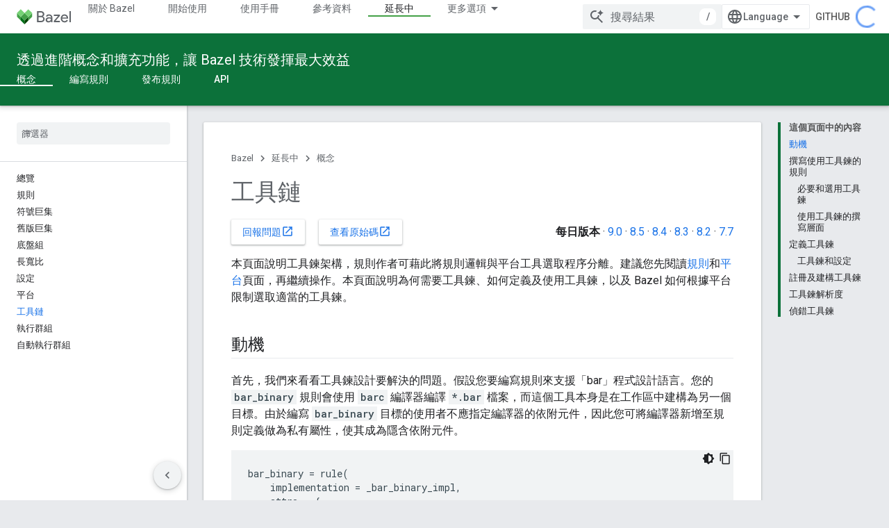

--- FILE ---
content_type: text/html; charset=utf-8
request_url: https://bazel.google.cn/extending/toolchains?authuser=1&hl=zh-tw
body_size: 25177
content:









<!doctype html>
<html 
      lang="zh-TW-x-mtfrom-en"
      dir="ltr">
  <head>
    <meta name="google-signin-client-id" content="721724668570-nbkv1cfusk7kk4eni4pjvepaus73b13t.apps.googleusercontent.com"><meta name="google-signin-scope"
          content="profile email"><meta property="og:site_name" content="Bazel">
    <meta property="og:type" content="website"><meta name="googlebot" content="noindex"><meta name="theme-color" content="#0c713a"><meta charset="utf-8">
    <meta content="IE=Edge" http-equiv="X-UA-Compatible">
    <meta name="viewport" content="width=device-width, initial-scale=1">
    

    <link rel="manifest" href="/_pwa/bazel/manifest.json"
          crossorigin="use-credentials">
    <link rel="preconnect" href="//www.gstatic.cn" crossorigin>
    <link rel="preconnect" href="//fonts.gstatic.cn" crossorigin>
    <link rel="preconnect" href="//fonts.googleapis.cn" crossorigin>
    <link rel="preconnect" href="//apis.google.com" crossorigin>
    <link rel="preconnect" href="//www.google-analytics.com" crossorigin><link rel="stylesheet" href="//fonts.googleapis.cn/css?family=Roboto:300,400,400italic,500,500italic,700,700italic|Roboto+Mono:400,500,700&display=swap">
      <link rel="stylesheet"
            href="//fonts.googleapis.cn/css2?family=Material+Icons&family=Material+Symbols+Outlined&display=block"><link rel="stylesheet" href="https://www.gstatic.cn/devrel-devsite/prod/v5ecaab6967af5bdfffc1b93fe7d0ad58c271bf9f563243cec25f323a110134f0/bazel/css/app.css">
      <link rel="shortcut icon" href="https://www.gstatic.cn/devrel-devsite/prod/v5ecaab6967af5bdfffc1b93fe7d0ad58c271bf9f563243cec25f323a110134f0/bazel/images/favicon-prod.png">
    <link rel="apple-touch-icon" href="https://www.gstatic.cn/devrel-devsite/prod/v5ecaab6967af5bdfffc1b93fe7d0ad58c271bf9f563243cec25f323a110134f0/bazel/images/touchicon-180.png"><link rel="canonical" href="https://bazel.google.cn/extending/toolchains?hl=zh-tw">
      <link rel="alternate" hreflang="en-cn"
          href="https://bazel.google.cn/extending/toolchains" /><link rel="alternate" hreflang="x-default" href="https://bazel.google.cn/extending/toolchains" /><link rel="alternate" hreflang="ar-cn"
          href="https://bazel.google.cn/extending/toolchains?hl=ar" /><link rel="alternate" hreflang="bn-cn"
          href="https://bazel.google.cn/extending/toolchains?hl=bn" /><link rel="alternate" hreflang="zh-Hans-cn"
          href="https://bazel.google.cn/extending/toolchains?hl=zh-cn" /><link rel="alternate" hreflang="zh-Hant-cn"
          href="https://bazel.google.cn/extending/toolchains?hl=zh-tw" /><link rel="alternate" hreflang="fa-cn"
          href="https://bazel.google.cn/extending/toolchains?hl=fa" /><link rel="alternate" hreflang="he-cn"
          href="https://bazel.google.cn/extending/toolchains?hl=he" /><link rel="alternate" hreflang="hi-cn"
          href="https://bazel.google.cn/extending/toolchains?hl=hi" /><link rel="alternate" hreflang="id-cn"
          href="https://bazel.google.cn/extending/toolchains?hl=id" /><link rel="alternate" hreflang="ja-cn"
          href="https://bazel.google.cn/extending/toolchains?hl=ja" /><link rel="alternate" hreflang="ko-cn"
          href="https://bazel.google.cn/extending/toolchains?hl=ko" /><link rel="alternate" hreflang="pt-BR-cn"
          href="https://bazel.google.cn/extending/toolchains?hl=pt-br" /><link rel="alternate" hreflang="es-419-cn"
          href="https://bazel.google.cn/extending/toolchains?hl=es-419" /><link rel="alternate" hreflang="th-cn"
          href="https://bazel.google.cn/extending/toolchains?hl=th" /><link rel="alternate" hreflang="tr-cn"
          href="https://bazel.google.cn/extending/toolchains?hl=tr" /><link rel="alternate" hreflang="vi-cn"
          href="https://bazel.google.cn/extending/toolchains?hl=vi" /><link rel="alternate" hreflang="en"
          href="https://bazel.build/extending/toolchains" /><link rel="alternate" hreflang="x-default" href="https://bazel.build/extending/toolchains" /><link rel="alternate" hreflang="ar"
          href="https://bazel.build/extending/toolchains?hl=ar" /><link rel="alternate" hreflang="bn"
          href="https://bazel.build/extending/toolchains?hl=bn" /><link rel="alternate" hreflang="zh-Hans"
          href="https://bazel.build/extending/toolchains?hl=zh-cn" /><link rel="alternate" hreflang="zh-Hant"
          href="https://bazel.build/extending/toolchains?hl=zh-tw" /><link rel="alternate" hreflang="fa"
          href="https://bazel.build/extending/toolchains?hl=fa" /><link rel="alternate" hreflang="he"
          href="https://bazel.build/extending/toolchains?hl=he" /><link rel="alternate" hreflang="hi"
          href="https://bazel.build/extending/toolchains?hl=hi" /><link rel="alternate" hreflang="id"
          href="https://bazel.build/extending/toolchains?hl=id" /><link rel="alternate" hreflang="ja"
          href="https://bazel.build/extending/toolchains?hl=ja" /><link rel="alternate" hreflang="ko"
          href="https://bazel.build/extending/toolchains?hl=ko" /><link rel="alternate" hreflang="pt-BR"
          href="https://bazel.build/extending/toolchains?hl=pt-br" /><link rel="alternate" hreflang="es-419"
          href="https://bazel.build/extending/toolchains?hl=es-419" /><link rel="alternate" hreflang="th"
          href="https://bazel.build/extending/toolchains?hl=th" /><link rel="alternate" hreflang="tr"
          href="https://bazel.build/extending/toolchains?hl=tr" /><link rel="alternate" hreflang="vi"
          href="https://bazel.build/extending/toolchains?hl=vi" /><title>工具鏈 &nbsp;|&nbsp; Bazel</title>

<meta property="og:title" content="工具鏈 &nbsp;|&nbsp; Bazel"><meta property="og:url" content="https://bazel.google.cn/extending/toolchains?hl=zh-tw"><meta property="og:locale" content="zh_tw"><script type="application/ld+json">
  {
    "@context": "https://schema.org",
    "@type": "Article",
    
    "headline": "工具鏈"
  }
</script><link rel="alternate machine-translated-from" hreflang="en"
        href="https://bazel.google.cn/extending/toolchains?hl=en&amp;authuser=1">
  

  

  


    
      <link rel="stylesheet" href="/extras.css"></head>
  <body class="color-scheme--light"
        template="page"
        theme="bazel-theme"
        type="article"
        
        
        
        layout="docs"
        
        block-apix
        
        
        
        display-toc
        pending>
  
    <devsite-progress type="indeterminate" id="app-progress"></devsite-progress>
  
  
    <a href="#main-content" class="skip-link button">
      
      跳至主要內容
    </a>
    <section class="devsite-wrapper">
      <devsite-cookie-notification-bar></devsite-cookie-notification-bar><devsite-header role="banner">
  
    





















<div class="devsite-header--inner" data-nosnippet>
  <div class="devsite-top-logo-row-wrapper-wrapper">
    <div class="devsite-top-logo-row-wrapper">
      <div class="devsite-top-logo-row">
        <button type="button" id="devsite-hamburger-menu"
          class="devsite-header-icon-button button-flat material-icons gc-analytics-event"
          data-category="Site-Wide Custom Events"
          data-label="Navigation menu button"
          visually-hidden
          aria-label="開啟選單">
        </button>
        
<div class="devsite-product-name-wrapper">

  <a href="/" class="devsite-site-logo-link gc-analytics-event"
   data-category="Site-Wide Custom Events" data-label="Site logo" track-type="globalNav"
   track-name="bazel" track-metadata-position="nav"
   track-metadata-eventDetail="nav">
  
  <picture>
    
    <img src="https://www.gstatic.cn/devrel-devsite/prod/v5ecaab6967af5bdfffc1b93fe7d0ad58c271bf9f563243cec25f323a110134f0/bazel/images/lockup.svg" class="devsite-site-logo" alt="Bazel">
  </picture>
  
</a>



  
  
  <span class="devsite-product-name">
    <ul class="devsite-breadcrumb-list"
  >
  
  <li class="devsite-breadcrumb-item
             ">
    
    
    
      
      
    
  </li>
  
</ul>
  </span>

</div>
        <div class="devsite-top-logo-row-middle">
          <div class="devsite-header-upper-tabs">
            
              
              
  <devsite-tabs class="upper-tabs">

    <nav class="devsite-tabs-wrapper" aria-label="上層分頁">
      
        
          <tab  >
            
    <a href="https://bazel.google.cn/about?authuser=1&amp;hl=zh-tw"
    class="devsite-tabs-content gc-analytics-event "
      track-metadata-eventdetail="https://bazel.google.cn/about?authuser=1&amp;hl=zh-tw"
    
       track-type="nav"
       track-metadata-position="nav - 關於 bazel"
       track-metadata-module="primary nav"
       
       
         
           data-category="Site-Wide Custom Events"
         
           data-label="Tab: 關於 Bazel"
         
           track-name="關於 bazel"
         
       >
    關於 Bazel
  
    </a>
    
  
          </tab>
        
      
        
          <tab  >
            
    <a href="https://bazel.google.cn/start?authuser=1&amp;hl=zh-tw"
    class="devsite-tabs-content gc-analytics-event "
      track-metadata-eventdetail="https://bazel.google.cn/start?authuser=1&amp;hl=zh-tw"
    
       track-type="nav"
       track-metadata-position="nav - 開始使用"
       track-metadata-module="primary nav"
       
       
         
           data-category="Site-Wide Custom Events"
         
           data-label="Tab: 開始使用"
         
           track-name="開始使用"
         
       >
    開始使用
  
    </a>
    
  
          </tab>
        
      
        
          <tab  >
            
    <a href="https://bazel.google.cn/docs?authuser=1&amp;hl=zh-tw"
    class="devsite-tabs-content gc-analytics-event "
      track-metadata-eventdetail="https://bazel.google.cn/docs?authuser=1&amp;hl=zh-tw"
    
       track-type="nav"
       track-metadata-position="nav - 使用手冊"
       track-metadata-module="primary nav"
       
       
         
           data-category="Site-Wide Custom Events"
         
           data-label="Tab: 使用手冊"
         
           track-name="使用手冊"
         
       >
    使用手冊
  
    </a>
    
  
          </tab>
        
      
        
          <tab  >
            
    <a href="https://bazel.google.cn/reference?authuser=1&amp;hl=zh-tw"
    class="devsite-tabs-content gc-analytics-event "
      track-metadata-eventdetail="https://bazel.google.cn/reference?authuser=1&amp;hl=zh-tw"
    
       track-type="nav"
       track-metadata-position="nav - 參考資料"
       track-metadata-module="primary nav"
       
       
         
           data-category="Site-Wide Custom Events"
         
           data-label="Tab: 參考資料"
         
           track-name="參考資料"
         
       >
    參考資料
  
    </a>
    
  
          </tab>
        
      
        
          <tab  class="devsite-active">
            
    <a href="https://bazel.google.cn/extending?authuser=1&amp;hl=zh-tw"
    class="devsite-tabs-content gc-analytics-event "
      track-metadata-eventdetail="https://bazel.google.cn/extending?authuser=1&amp;hl=zh-tw"
    
       track-type="nav"
       track-metadata-position="nav - 延長中"
       track-metadata-module="primary nav"
       aria-label="延長中, selected" 
       
         
           data-category="Site-Wide Custom Events"
         
           data-label="Tab: 延長中"
         
           track-name="延長中"
         
       >
    延長中
  
    </a>
    
  
          </tab>
        
      
        
          <tab  >
            
    <a href="https://bazel.google.cn/community?authuser=1&amp;hl=zh-tw"
    class="devsite-tabs-content gc-analytics-event "
      track-metadata-eventdetail="https://bazel.google.cn/community?authuser=1&amp;hl=zh-tw"
    
       track-type="nav"
       track-metadata-position="nav - community"
       track-metadata-module="primary nav"
       
       
         
           data-category="Site-Wide Custom Events"
         
           data-label="Tab: Community"
         
           track-name="community"
         
       >
    Community
  
    </a>
    
  
          </tab>
        
      
        
          <tab class="devsite-dropdown
    
    
    
    ">
  
    <a href="https://bazel.google.cn/versions?authuser=1&amp;hl=zh-tw"
    class="devsite-tabs-content gc-analytics-event "
      track-metadata-eventdetail="https://bazel.google.cn/versions?authuser=1&amp;hl=zh-tw"
    
       track-type="nav"
       track-metadata-position="nav - 版本文件"
       track-metadata-module="primary nav"
       
       
         
           data-category="Site-Wide Custom Events"
         
           data-label="Tab: 版本文件"
         
           track-name="版本文件"
         
       >
    版本文件
  
    </a>
    
      <button
         aria-haspopup="menu"
         aria-expanded="false"
         aria-label="以下項目的下拉式選單： 版本文件"
         track-type="nav"
         track-metadata-eventdetail="https://bazel.google.cn/versions?authuser=1&amp;hl=zh-tw"
         track-metadata-position="nav - 版本文件"
         track-metadata-module="primary nav"
         
          
            data-category="Site-Wide Custom Events"
          
            data-label="Tab: 版本文件"
          
            track-name="版本文件"
          
        
         class="devsite-tabs-dropdown-toggle devsite-icon devsite-icon-arrow-drop-down"></button>
    
  
  <div class="devsite-tabs-dropdown" role="menu" aria-label="submenu" hidden>
    
    <div class="devsite-tabs-dropdown-content">
      
        <div class="devsite-tabs-dropdown-column
                    ">
          
            <ul class="devsite-tabs-dropdown-section
                       ">
              
              
              
                <li class="devsite-nav-item">
                  <a href="https://bazel.google.cn/versions/9.0.0?authuser=1&amp;hl=zh-tw"
                    
                     track-type="nav"
                     track-metadata-eventdetail="https://bazel.google.cn/versions/9.0.0?authuser=1&amp;hl=zh-tw"
                     track-metadata-position="nav - 版本文件"
                     track-metadata-module="tertiary nav"
                     
                     tooltip
                  >
                    
                    <div class="devsite-nav-item-title">
                      9.0
                    </div>
                    
                  </a>
                </li>
              
                <li class="devsite-nav-item">
                  <a href="https://bazel.google.cn/versions/8.5.0?authuser=1&amp;hl=zh-tw"
                    
                     track-type="nav"
                     track-metadata-eventdetail="https://bazel.google.cn/versions/8.5.0?authuser=1&amp;hl=zh-tw"
                     track-metadata-position="nav - 版本文件"
                     track-metadata-module="tertiary nav"
                     
                     tooltip
                  >
                    
                    <div class="devsite-nav-item-title">
                      8.5
                    </div>
                    
                  </a>
                </li>
              
                <li class="devsite-nav-item">
                  <a href="https://bazel.google.cn/versions/8.4.0?authuser=1&amp;hl=zh-tw"
                    
                     track-type="nav"
                     track-metadata-eventdetail="https://bazel.google.cn/versions/8.4.0?authuser=1&amp;hl=zh-tw"
                     track-metadata-position="nav - 版本文件"
                     track-metadata-module="tertiary nav"
                     
                     tooltip
                  >
                    
                    <div class="devsite-nav-item-title">
                      8.4
                    </div>
                    
                  </a>
                </li>
              
                <li class="devsite-nav-item">
                  <a href="https://bazel.google.cn/versions/8.3.0?authuser=1&amp;hl=zh-tw"
                    
                     track-type="nav"
                     track-metadata-eventdetail="https://bazel.google.cn/versions/8.3.0?authuser=1&amp;hl=zh-tw"
                     track-metadata-position="nav - 版本文件"
                     track-metadata-module="tertiary nav"
                     
                     tooltip
                  >
                    
                    <div class="devsite-nav-item-title">
                      8.3
                    </div>
                    
                  </a>
                </li>
              
                <li class="devsite-nav-item">
                  <a href="https://bazel.google.cn/versions/8.2.0?authuser=1&amp;hl=zh-tw"
                    
                     track-type="nav"
                     track-metadata-eventdetail="https://bazel.google.cn/versions/8.2.0?authuser=1&amp;hl=zh-tw"
                     track-metadata-position="nav - 版本文件"
                     track-metadata-module="tertiary nav"
                     
                     tooltip
                  >
                    
                    <div class="devsite-nav-item-title">
                      8.2
                    </div>
                    
                  </a>
                </li>
              
                <li class="devsite-nav-item">
                  <a href="https://bazel.google.cn/versions/7.7.0?authuser=1&amp;hl=zh-tw"
                    
                     track-type="nav"
                     track-metadata-eventdetail="https://bazel.google.cn/versions/7.7.0?authuser=1&amp;hl=zh-tw"
                     track-metadata-position="nav - 版本文件"
                     track-metadata-module="tertiary nav"
                     
                     tooltip
                  >
                    
                    <div class="devsite-nav-item-title">
                      7.7
                    </div>
                    
                  </a>
                </li>
              
                <li class="devsite-nav-item">
                  <a href="https://bazel.google.cn/versions/6.5.0?authuser=1&amp;hl=zh-tw"
                    
                     track-type="nav"
                     track-metadata-eventdetail="https://bazel.google.cn/versions/6.5.0?authuser=1&amp;hl=zh-tw"
                     track-metadata-position="nav - 版本文件"
                     track-metadata-module="tertiary nav"
                     
                     tooltip
                  >
                    
                    <div class="devsite-nav-item-title">
                      6.5
                    </div>
                    
                  </a>
                </li>
              
                <li class="devsite-nav-item">
                  <a href="https://docs.bazel.build/versions/5.4.1/bazel-overview.html?authuser=1&amp;hl=zh-tw"
                    
                     track-type="nav"
                     track-metadata-eventdetail="https://docs.bazel.build/versions/5.4.1/bazel-overview.html?authuser=1&amp;hl=zh-tw"
                     track-metadata-position="nav - 版本文件"
                     track-metadata-module="tertiary nav"
                     
                     tooltip
                  >
                    
                    <div class="devsite-nav-item-title">
                      5.4.1
                    </div>
                    
                  </a>
                </li>
              
            </ul>
          
        </div>
      
        <div class="devsite-tabs-dropdown-column
                    ">
          
            <ul class="devsite-tabs-dropdown-section
                       ">
              
              
              
                <li class="devsite-nav-item">
                  <a href="https://bazel.google.cn/?authuser=1&amp;hl=zh-tw"
                    
                     track-type="nav"
                     track-metadata-eventdetail="https://bazel.google.cn/?authuser=1&amp;hl=zh-tw"
                     track-metadata-position="nav - 版本文件"
                     track-metadata-module="tertiary nav"
                     
                     tooltip
                  >
                    
                    <div class="devsite-nav-item-title">
                      每晚
                    </div>
                    
                  </a>
                </li>
              
                <li class="devsite-nav-item">
                  <a href="https://bazel.google.cn/versions?authuser=1&amp;hl=zh-tw"
                    
                     track-type="nav"
                     track-metadata-eventdetail="https://bazel.google.cn/versions?authuser=1&amp;hl=zh-tw"
                     track-metadata-position="nav - 版本文件"
                     track-metadata-module="tertiary nav"
                     
                     tooltip
                  >
                    
                    <div class="devsite-nav-item-title">
                      更多…
                    </div>
                    
                  </a>
                </li>
              
            </ul>
          
        </div>
      
    </div>
  </div>
</tab>
        
      
    </nav>

  </devsite-tabs>

            
           </div>
          
<devsite-search
    
    
    enable-suggestions
      
    
    enable-search-summaries
    project-name="Bazel"
    tenant-name="Bazel"
    
    
    
    
    
    >
  <form class="devsite-search-form" action="https://bazel.google.cn/s/results?authuser=1&amp;hl=zh-tw" method="GET">
    <div class="devsite-search-container">
      <button type="button"
              search-open
              class="devsite-search-button devsite-header-icon-button button-flat material-icons"
              
              aria-label="開啟搜尋"></button>
      <div class="devsite-searchbox">
        <input
          aria-activedescendant=""
          aria-autocomplete="list"
          
          aria-label="搜尋結果"
          aria-expanded="false"
          aria-haspopup="listbox"
          autocomplete="off"
          class="devsite-search-field devsite-search-query"
          name="q"
          
          placeholder="搜尋結果"
          role="combobox"
          type="text"
          value=""
          >
          <div class="devsite-search-image material-icons" aria-hidden="true">
            
              <svg class="devsite-search-ai-image" width="24" height="24" viewBox="0 0 24 24" fill="none" xmlns="http://www.w3.org/2000/svg">
                  <g clip-path="url(#clip0_6641_386)">
                    <path d="M19.6 21L13.3 14.7C12.8 15.1 12.225 15.4167 11.575 15.65C10.925 15.8833 10.2333 16 9.5 16C7.68333 16 6.14167 15.375 4.875 14.125C3.625 12.8583 3 11.3167 3 9.5C3 7.68333 3.625 6.15 4.875 4.9C6.14167 3.63333 7.68333 3 9.5 3C10.0167 3 10.5167 3.05833 11 3.175C11.4833 3.275 11.9417 3.43333 12.375 3.65L10.825 5.2C10.6083 5.13333 10.3917 5.08333 10.175 5.05C9.95833 5.01667 9.73333 5 9.5 5C8.25 5 7.18333 5.44167 6.3 6.325C5.43333 7.19167 5 8.25 5 9.5C5 10.75 5.43333 11.8167 6.3 12.7C7.18333 13.5667 8.25 14 9.5 14C10.6667 14 11.6667 13.625 12.5 12.875C13.35 12.1083 13.8417 11.15 13.975 10H15.975C15.925 10.6333 15.7833 11.2333 15.55 11.8C15.3333 12.3667 15.05 12.8667 14.7 13.3L21 19.6L19.6 21ZM17.5 12C17.5 10.4667 16.9667 9.16667 15.9 8.1C14.8333 7.03333 13.5333 6.5 12 6.5C13.5333 6.5 14.8333 5.96667 15.9 4.9C16.9667 3.83333 17.5 2.53333 17.5 0.999999C17.5 2.53333 18.0333 3.83333 19.1 4.9C20.1667 5.96667 21.4667 6.5 23 6.5C21.4667 6.5 20.1667 7.03333 19.1 8.1C18.0333 9.16667 17.5 10.4667 17.5 12Z" fill="#5F6368"/>
                  </g>
                <defs>
                <clipPath id="clip0_6641_386">
                <rect width="24" height="24" fill="white"/>
                </clipPath>
                </defs>
              </svg>
            
          </div>
          <div class="devsite-search-shortcut-icon-container" aria-hidden="true">
            <kbd class="devsite-search-shortcut-icon">/</kbd>
          </div>
      </div>
    </div>
  </form>
  <button type="button"
          search-close
          class="devsite-search-button devsite-header-icon-button button-flat material-icons"
          
          aria-label="關閉搜尋"></button>
</devsite-search>

        </div>

        

          

          

          

          
<devsite-language-selector>
  <ul role="presentation">
    
    
    <li role="presentation">
      <a role="menuitem" lang="en"
        >English</a>
    </li>
    
    <li role="presentation">
      <a role="menuitem" lang="de"
        >Deutsch</a>
    </li>
    
    <li role="presentation">
      <a role="menuitem" lang="es"
        >Español</a>
    </li>
    
    <li role="presentation">
      <a role="menuitem" lang="es_419"
        >Español – América Latina</a>
    </li>
    
    <li role="presentation">
      <a role="menuitem" lang="fr"
        >Français</a>
    </li>
    
    <li role="presentation">
      <a role="menuitem" lang="id"
        >Indonesia</a>
    </li>
    
    <li role="presentation">
      <a role="menuitem" lang="it"
        >Italiano</a>
    </li>
    
    <li role="presentation">
      <a role="menuitem" lang="pl"
        >Polski</a>
    </li>
    
    <li role="presentation">
      <a role="menuitem" lang="pt"
        >Português</a>
    </li>
    
    <li role="presentation">
      <a role="menuitem" lang="pt_br"
        >Português – Brasil</a>
    </li>
    
    <li role="presentation">
      <a role="menuitem" lang="vi"
        >Tiếng Việt</a>
    </li>
    
    <li role="presentation">
      <a role="menuitem" lang="tr"
        >Türkçe</a>
    </li>
    
    <li role="presentation">
      <a role="menuitem" lang="ru"
        >Русский</a>
    </li>
    
    <li role="presentation">
      <a role="menuitem" lang="he"
        >עברית</a>
    </li>
    
    <li role="presentation">
      <a role="menuitem" lang="ar"
        >العربيّة</a>
    </li>
    
    <li role="presentation">
      <a role="menuitem" lang="fa"
        >فارسی</a>
    </li>
    
    <li role="presentation">
      <a role="menuitem" lang="hi"
        >हिंदी</a>
    </li>
    
    <li role="presentation">
      <a role="menuitem" lang="bn"
        >বাংলা</a>
    </li>
    
    <li role="presentation">
      <a role="menuitem" lang="th"
        >ภาษาไทย</a>
    </li>
    
    <li role="presentation">
      <a role="menuitem" lang="zh_cn"
        >中文 – 简体</a>
    </li>
    
    <li role="presentation">
      <a role="menuitem" lang="zh_tw"
        >中文 – 繁體</a>
    </li>
    
    <li role="presentation">
      <a role="menuitem" lang="ja"
        >日本語</a>
    </li>
    
    <li role="presentation">
      <a role="menuitem" lang="ko"
        >한국어</a>
    </li>
    
  </ul>
</devsite-language-selector>


          
            <a class="devsite-header-link devsite-top-button button gc-analytics-event "
    href="//github.com/bazelbuild/bazel/"
    data-category="Site-Wide Custom Events"
    data-label="Site header link: GitHub"
    >
  GitHub
</a>
          

        

        
        
        
          <devsite-openid-user id="devsite-user"></devsite-openid-user>
        
      </div>
    </div>
  </div>



  <div class="devsite-collapsible-section
    ">
    <div class="devsite-header-background">
      
        
          <div class="devsite-product-id-row"
           >
            <div class="devsite-product-description-row">
              
                
                <div class="devsite-product-id">
                  
                  
                  
                    <ul class="devsite-breadcrumb-list"
  >
  
  <li class="devsite-breadcrumb-item
             ">
    
    
    
      
        
  <a href="https://bazel.google.cn/extending?authuser=1&amp;hl=zh-tw"
      
        class="devsite-breadcrumb-link gc-analytics-event"
      
        data-category="Site-Wide Custom Events"
      
        data-label="Lower Header"
      
        data-value="1"
      
        track-type="globalNav"
      
        track-name="breadcrumb"
      
        track-metadata-position="1"
      
        track-metadata-eventdetail=""
      
    >
    
          透過進階概念和擴充功能，讓 Bazel 技術發揮最大效益
        
  </a>
  
      
    
  </li>
  
</ul>
                </div>
                
              
              
            </div>
            
          </div>
          
        
      
      
        <div class="devsite-doc-set-nav-row">
          
          
            
            
  <devsite-tabs class="lower-tabs">

    <nav class="devsite-tabs-wrapper" aria-label="下層分頁">
      
        
          <tab  class="devsite-active">
            
    <a href="https://bazel.google.cn/extending/concepts?authuser=1&amp;hl=zh-tw"
    class="devsite-tabs-content gc-analytics-event "
      track-metadata-eventdetail="https://bazel.google.cn/extending/concepts?authuser=1&amp;hl=zh-tw"
    
       track-type="nav"
       track-metadata-position="nav - 概念"
       track-metadata-module="primary nav"
       aria-label="概念, selected" 
       
         
           data-category="Site-Wide Custom Events"
         
           data-label="Tab: 概念"
         
           track-name="概念"
         
       >
    概念
  
    </a>
    
  
          </tab>
        
      
        
          <tab  >
            
    <a href="https://bazel.google.cn/rules/rules-tutorial?authuser=1&amp;hl=zh-tw"
    class="devsite-tabs-content gc-analytics-event "
      track-metadata-eventdetail="https://bazel.google.cn/rules/rules-tutorial?authuser=1&amp;hl=zh-tw"
    
       track-type="nav"
       track-metadata-position="nav - 編寫規則"
       track-metadata-module="primary nav"
       
       
         
           data-category="Site-Wide Custom Events"
         
           data-label="Tab: 編寫規則"
         
           track-name="編寫規則"
         
       >
    編寫規則
  
    </a>
    
  
          </tab>
        
      
        
          <tab  >
            
    <a href="https://bazel.google.cn/rules/testing?authuser=1&amp;hl=zh-tw"
    class="devsite-tabs-content gc-analytics-event "
      track-metadata-eventdetail="https://bazel.google.cn/rules/testing?authuser=1&amp;hl=zh-tw"
    
       track-type="nav"
       track-metadata-position="nav - 發布規則"
       track-metadata-module="primary nav"
       
       
         
           data-category="Site-Wide Custom Events"
         
           data-label="Tab: 發布規則"
         
           track-name="發布規則"
         
       >
    發布規則
  
    </a>
    
  
          </tab>
        
      
        
          <tab  >
            
    <a href="https://bazel.google.cn/rules/lib/overview?authuser=1&amp;hl=zh-tw"
    class="devsite-tabs-content gc-analytics-event "
      track-metadata-eventdetail="https://bazel.google.cn/rules/lib/overview?authuser=1&amp;hl=zh-tw"
    
       track-type="nav"
       track-metadata-position="nav - api"
       track-metadata-module="primary nav"
       
       
         
           data-category="Site-Wide Custom Events"
         
           data-label="Tab: API"
         
           track-name="api"
         
       >
    API
  
    </a>
    
  
          </tab>
        
      
    </nav>

  </devsite-tabs>

          
          
        </div>
      
    </div>
  </div>

</div>



  

  
</devsite-header>
      <devsite-book-nav scrollbars >
        
          





















<div class="devsite-book-nav-filter"
     >
  <span class="filter-list-icon material-icons" aria-hidden="true"></span>
  <input type="text"
         placeholder="篩選器"
         
         aria-label="篩選類型"
         role="searchbox">
  
  <span class="filter-clear-button hidden"
        data-title="清除篩選器"
        aria-label="清除篩選器"
        role="button"
        tabindex="0"></span>
</div>

<nav class="devsite-book-nav devsite-nav nocontent"
     aria-label="側邊選單">
  <div class="devsite-mobile-header">
    <button type="button"
            id="devsite-close-nav"
            class="devsite-header-icon-button button-flat material-icons gc-analytics-event"
            data-category="Site-Wide Custom Events"
            data-label="Close navigation"
            aria-label="關閉導覽列">
    </button>
    <div class="devsite-product-name-wrapper">

  <a href="/" class="devsite-site-logo-link gc-analytics-event"
   data-category="Site-Wide Custom Events" data-label="Site logo" track-type="globalNav"
   track-name="bazel" track-metadata-position="nav"
   track-metadata-eventDetail="nav">
  
  <picture>
    
    <img src="https://www.gstatic.cn/devrel-devsite/prod/v5ecaab6967af5bdfffc1b93fe7d0ad58c271bf9f563243cec25f323a110134f0/bazel/images/lockup.svg" class="devsite-site-logo" alt="Bazel">
  </picture>
  
</a>


  
      <span class="devsite-product-name">
        
        
        <ul class="devsite-breadcrumb-list"
  >
  
  <li class="devsite-breadcrumb-item
             ">
    
    
    
      
      
    
  </li>
  
</ul>
      </span>
    

</div>
  </div>

  <div class="devsite-book-nav-wrapper">
    <div class="devsite-mobile-nav-top">
      
        <ul class="devsite-nav-list">
          
            <li class="devsite-nav-item">
              
  
  <a href="/about"
    
       class="devsite-nav-title gc-analytics-event
              
              "
    

    
      
        data-category="Site-Wide Custom Events"
      
        data-label="Tab: 關於 Bazel"
      
        track-name="關於 bazel"
      
    
     data-category="Site-Wide Custom Events"
     data-label="Responsive Tab: 關於 Bazel"
     track-type="globalNav"
     track-metadata-eventDetail="globalMenu"
     track-metadata-position="nav">
  
    <span class="devsite-nav-text" tooltip >
      關於 Bazel
   </span>
    
  
  </a>
  

  
              
            </li>
          
            <li class="devsite-nav-item">
              
  
  <a href="/start"
    
       class="devsite-nav-title gc-analytics-event
              
              "
    

    
      
        data-category="Site-Wide Custom Events"
      
        data-label="Tab: 開始使用"
      
        track-name="開始使用"
      
    
     data-category="Site-Wide Custom Events"
     data-label="Responsive Tab: 開始使用"
     track-type="globalNav"
     track-metadata-eventDetail="globalMenu"
     track-metadata-position="nav">
  
    <span class="devsite-nav-text" tooltip >
      開始使用
   </span>
    
  
  </a>
  

  
              
            </li>
          
            <li class="devsite-nav-item">
              
  
  <a href="/docs"
    
       class="devsite-nav-title gc-analytics-event
              
              "
    

    
      
        data-category="Site-Wide Custom Events"
      
        data-label="Tab: 使用手冊"
      
        track-name="使用手冊"
      
    
     data-category="Site-Wide Custom Events"
     data-label="Responsive Tab: 使用手冊"
     track-type="globalNav"
     track-metadata-eventDetail="globalMenu"
     track-metadata-position="nav">
  
    <span class="devsite-nav-text" tooltip >
      使用手冊
   </span>
    
  
  </a>
  

  
              
            </li>
          
            <li class="devsite-nav-item">
              
  
  <a href="/reference"
    
       class="devsite-nav-title gc-analytics-event
              
              "
    

    
      
        data-category="Site-Wide Custom Events"
      
        data-label="Tab: 參考資料"
      
        track-name="參考資料"
      
    
     data-category="Site-Wide Custom Events"
     data-label="Responsive Tab: 參考資料"
     track-type="globalNav"
     track-metadata-eventDetail="globalMenu"
     track-metadata-position="nav">
  
    <span class="devsite-nav-text" tooltip >
      參考資料
   </span>
    
  
  </a>
  

  
              
            </li>
          
            <li class="devsite-nav-item">
              
  
  <a href="/extending"
    
       class="devsite-nav-title gc-analytics-event
              
              devsite-nav-active"
    

    
      
        data-category="Site-Wide Custom Events"
      
        data-label="Tab: 延長中"
      
        track-name="延長中"
      
    
     data-category="Site-Wide Custom Events"
     data-label="Responsive Tab: 延長中"
     track-type="globalNav"
     track-metadata-eventDetail="globalMenu"
     track-metadata-position="nav">
  
    <span class="devsite-nav-text" tooltip >
      延長中
   </span>
    
  
  </a>
  

  
              
                <ul class="devsite-nav-responsive-tabs">
                  
                    
                    
                    
                    <li class="devsite-nav-item">
                      
  
  <a href="/extending/concepts"
    
       class="devsite-nav-title gc-analytics-event
              
              devsite-nav-active"
    

    
      
        data-category="Site-Wide Custom Events"
      
        data-label="Tab: 概念"
      
        track-name="概念"
      
    
     data-category="Site-Wide Custom Events"
     data-label="Responsive Tab: 概念"
     track-type="globalNav"
     track-metadata-eventDetail="globalMenu"
     track-metadata-position="nav">
  
    <span class="devsite-nav-text" tooltip menu="_book">
      概念
   </span>
    
  
  </a>
  

  
                    </li>
                  
                    
                    
                    
                    <li class="devsite-nav-item">
                      
  
  <a href="/rules/rules-tutorial"
    
       class="devsite-nav-title gc-analytics-event
              
              "
    

    
      
        data-category="Site-Wide Custom Events"
      
        data-label="Tab: 編寫規則"
      
        track-name="編寫規則"
      
    
     data-category="Site-Wide Custom Events"
     data-label="Responsive Tab: 編寫規則"
     track-type="globalNav"
     track-metadata-eventDetail="globalMenu"
     track-metadata-position="nav">
  
    <span class="devsite-nav-text" tooltip >
      編寫規則
   </span>
    
  
  </a>
  

  
                    </li>
                  
                    
                    
                    
                    <li class="devsite-nav-item">
                      
  
  <a href="/rules/testing"
    
       class="devsite-nav-title gc-analytics-event
              
              "
    

    
      
        data-category="Site-Wide Custom Events"
      
        data-label="Tab: 發布規則"
      
        track-name="發布規則"
      
    
     data-category="Site-Wide Custom Events"
     data-label="Responsive Tab: 發布規則"
     track-type="globalNav"
     track-metadata-eventDetail="globalMenu"
     track-metadata-position="nav">
  
    <span class="devsite-nav-text" tooltip >
      發布規則
   </span>
    
  
  </a>
  

  
                    </li>
                  
                    
                    
                    
                    <li class="devsite-nav-item">
                      
  
  <a href="/rules/lib/overview"
    
       class="devsite-nav-title gc-analytics-event
              
              "
    

    
      
        data-category="Site-Wide Custom Events"
      
        data-label="Tab: API"
      
        track-name="api"
      
    
     data-category="Site-Wide Custom Events"
     data-label="Responsive Tab: API"
     track-type="globalNav"
     track-metadata-eventDetail="globalMenu"
     track-metadata-position="nav">
  
    <span class="devsite-nav-text" tooltip >
      API
   </span>
    
  
  </a>
  

  
                    </li>
                  
                </ul>
              
            </li>
          
            <li class="devsite-nav-item">
              
  
  <a href="/community"
    
       class="devsite-nav-title gc-analytics-event
              
              "
    

    
      
        data-category="Site-Wide Custom Events"
      
        data-label="Tab: Community"
      
        track-name="community"
      
    
     data-category="Site-Wide Custom Events"
     data-label="Responsive Tab: Community"
     track-type="globalNav"
     track-metadata-eventDetail="globalMenu"
     track-metadata-position="nav">
  
    <span class="devsite-nav-text" tooltip >
      Community
   </span>
    
  
  </a>
  

  
              
            </li>
          
            <li class="devsite-nav-item">
              
  
  <a href="/versions"
    
       class="devsite-nav-title gc-analytics-event
              
              "
    

    
      
        data-category="Site-Wide Custom Events"
      
        data-label="Tab: 版本文件"
      
        track-name="版本文件"
      
    
     data-category="Site-Wide Custom Events"
     data-label="Responsive Tab: 版本文件"
     track-type="globalNav"
     track-metadata-eventDetail="globalMenu"
     track-metadata-position="nav">
  
    <span class="devsite-nav-text" tooltip >
      版本文件
   </span>
    
  
  </a>
  

  
    <ul class="devsite-nav-responsive-tabs devsite-nav-has-menu
               ">
      
<li class="devsite-nav-item">

  
  <span
    
       class="devsite-nav-title"
       tooltip
    
    
      
        data-category="Site-Wide Custom Events"
      
        data-label="Tab: 版本文件"
      
        track-name="版本文件"
      
    >
  
    <span class="devsite-nav-text" tooltip menu="版本文件">
      更多
   </span>
    
    <span class="devsite-nav-icon material-icons" data-icon="forward"
          menu="版本文件">
    </span>
    
  
  </span>
  

</li>

    </ul>
  
              
            </li>
          
          
    
    
<li class="devsite-nav-item">

  
  <a href="//github.com/bazelbuild/bazel/"
    
       class="devsite-nav-title gc-analytics-event "
    

    
     data-category="Site-Wide Custom Events"
     data-label="Responsive Tab: GitHub"
     track-type="navMenu"
     track-metadata-eventDetail="globalMenu"
     track-metadata-position="nav">
  
    <span class="devsite-nav-text" tooltip >
      GitHub
   </span>
    
  
  </a>
  

</li>

  
          
        </ul>
      
    </div>
    
      <div class="devsite-mobile-nav-bottom">
        
          
          <ul class="devsite-nav-list" menu="_book">
            <li class="devsite-nav-item"><a href="/extending/concepts"
        class="devsite-nav-title gc-analytics-event"
        data-category="Site-Wide Custom Events"
        data-label="Book nav link, pathname: /extending/concepts"
        track-type="bookNav"
        track-name="click"
        track-metadata-eventdetail="/extending/concepts"
      ><span class="devsite-nav-text" tooltip>總覽</span></a></li>

  <li class="devsite-nav-item"><a href="/extending/rules"
        class="devsite-nav-title gc-analytics-event"
        data-category="Site-Wide Custom Events"
        data-label="Book nav link, pathname: /extending/rules"
        track-type="bookNav"
        track-name="click"
        track-metadata-eventdetail="/extending/rules"
      ><span class="devsite-nav-text" tooltip>規則</span></a></li>

  <li class="devsite-nav-item"><a href="/extending/macros"
        class="devsite-nav-title gc-analytics-event"
        data-category="Site-Wide Custom Events"
        data-label="Book nav link, pathname: /extending/macros"
        track-type="bookNav"
        track-name="click"
        track-metadata-eventdetail="/extending/macros"
      ><span class="devsite-nav-text" tooltip>符號巨集</span></a></li>

  <li class="devsite-nav-item"><a href="/extending/legacy-macros"
        class="devsite-nav-title gc-analytics-event"
        data-category="Site-Wide Custom Events"
        data-label="Book nav link, pathname: /extending/legacy-macros"
        track-type="bookNav"
        track-name="click"
        track-metadata-eventdetail="/extending/legacy-macros"
      ><span class="devsite-nav-text" tooltip>舊版巨集</span></a></li>

  <li class="devsite-nav-item"><a href="/extending/depsets"
        class="devsite-nav-title gc-analytics-event"
        data-category="Site-Wide Custom Events"
        data-label="Book nav link, pathname: /extending/depsets"
        track-type="bookNav"
        track-name="click"
        track-metadata-eventdetail="/extending/depsets"
      ><span class="devsite-nav-text" tooltip>底盤組</span></a></li>

  <li class="devsite-nav-item"><a href="/extending/aspects"
        class="devsite-nav-title gc-analytics-event"
        data-category="Site-Wide Custom Events"
        data-label="Book nav link, pathname: /extending/aspects"
        track-type="bookNav"
        track-name="click"
        track-metadata-eventdetail="/extending/aspects"
      ><span class="devsite-nav-text" tooltip>長寬比</span></a></li>

  <li class="devsite-nav-item"><a href="/extending/config"
        class="devsite-nav-title gc-analytics-event"
        data-category="Site-Wide Custom Events"
        data-label="Book nav link, pathname: /extending/config"
        track-type="bookNav"
        track-name="click"
        track-metadata-eventdetail="/extending/config"
      ><span class="devsite-nav-text" tooltip>設定</span></a></li>

  <li class="devsite-nav-item"><a href="/extending/platforms"
        class="devsite-nav-title gc-analytics-event"
        data-category="Site-Wide Custom Events"
        data-label="Book nav link, pathname: /extending/platforms"
        track-type="bookNav"
        track-name="click"
        track-metadata-eventdetail="/extending/platforms"
      ><span class="devsite-nav-text" tooltip>平台</span></a></li>

  <li class="devsite-nav-item"><a href="/extending/toolchains"
        class="devsite-nav-title gc-analytics-event"
        data-category="Site-Wide Custom Events"
        data-label="Book nav link, pathname: /extending/toolchains"
        track-type="bookNav"
        track-name="click"
        track-metadata-eventdetail="/extending/toolchains"
      ><span class="devsite-nav-text" tooltip>工具鏈</span></a></li>

  <li class="devsite-nav-item"><a href="/extending/exec-groups"
        class="devsite-nav-title gc-analytics-event"
        data-category="Site-Wide Custom Events"
        data-label="Book nav link, pathname: /extending/exec-groups"
        track-type="bookNav"
        track-name="click"
        track-metadata-eventdetail="/extending/exec-groups"
      ><span class="devsite-nav-text" tooltip>執行群組</span></a></li>

  <li class="devsite-nav-item"><a href="/extending/auto-exec-groups"
        class="devsite-nav-title gc-analytics-event"
        data-category="Site-Wide Custom Events"
        data-label="Book nav link, pathname: /extending/auto-exec-groups"
        track-type="bookNav"
        track-name="click"
        track-metadata-eventdetail="/extending/auto-exec-groups"
      ><span class="devsite-nav-text" tooltip>自動執行群組</span></a></li>
          </ul>
        
        
          
    
  
    
  
    
  
    
  
    
  
    
  
    
      
      <ul class="devsite-nav-list" menu="版本文件"
          aria-label="側邊選單" hidden>
        
          
            
            
              
<li class="devsite-nav-item">

  
  <a href="/versions/9.0.0"
    
       class="devsite-nav-title gc-analytics-event
              
              "
    

    
     data-category="Site-Wide Custom Events"
     data-label="Responsive Tab: 9.0"
     track-type="navMenu"
     track-metadata-eventDetail="globalMenu"
     track-metadata-position="nav">
  
    <span class="devsite-nav-text" tooltip >
      9.0
   </span>
    
  
  </a>
  

</li>

            
              
<li class="devsite-nav-item">

  
  <a href="/versions/8.5.0"
    
       class="devsite-nav-title gc-analytics-event
              
              "
    

    
     data-category="Site-Wide Custom Events"
     data-label="Responsive Tab: 8.5"
     track-type="navMenu"
     track-metadata-eventDetail="globalMenu"
     track-metadata-position="nav">
  
    <span class="devsite-nav-text" tooltip >
      8.5
   </span>
    
  
  </a>
  

</li>

            
              
<li class="devsite-nav-item">

  
  <a href="/versions/8.4.0"
    
       class="devsite-nav-title gc-analytics-event
              
              "
    

    
     data-category="Site-Wide Custom Events"
     data-label="Responsive Tab: 8.4"
     track-type="navMenu"
     track-metadata-eventDetail="globalMenu"
     track-metadata-position="nav">
  
    <span class="devsite-nav-text" tooltip >
      8.4
   </span>
    
  
  </a>
  

</li>

            
              
<li class="devsite-nav-item">

  
  <a href="/versions/8.3.0"
    
       class="devsite-nav-title gc-analytics-event
              
              "
    

    
     data-category="Site-Wide Custom Events"
     data-label="Responsive Tab: 8.3"
     track-type="navMenu"
     track-metadata-eventDetail="globalMenu"
     track-metadata-position="nav">
  
    <span class="devsite-nav-text" tooltip >
      8.3
   </span>
    
  
  </a>
  

</li>

            
              
<li class="devsite-nav-item">

  
  <a href="/versions/8.2.0"
    
       class="devsite-nav-title gc-analytics-event
              
              "
    

    
     data-category="Site-Wide Custom Events"
     data-label="Responsive Tab: 8.2"
     track-type="navMenu"
     track-metadata-eventDetail="globalMenu"
     track-metadata-position="nav">
  
    <span class="devsite-nav-text" tooltip >
      8.2
   </span>
    
  
  </a>
  

</li>

            
              
<li class="devsite-nav-item">

  
  <a href="/versions/7.7.0"
    
       class="devsite-nav-title gc-analytics-event
              
              "
    

    
     data-category="Site-Wide Custom Events"
     data-label="Responsive Tab: 7.7"
     track-type="navMenu"
     track-metadata-eventDetail="globalMenu"
     track-metadata-position="nav">
  
    <span class="devsite-nav-text" tooltip >
      7.7
   </span>
    
  
  </a>
  

</li>

            
              
<li class="devsite-nav-item">

  
  <a href="/versions/6.5.0"
    
       class="devsite-nav-title gc-analytics-event
              
              "
    

    
     data-category="Site-Wide Custom Events"
     data-label="Responsive Tab: 6.5"
     track-type="navMenu"
     track-metadata-eventDetail="globalMenu"
     track-metadata-position="nav">
  
    <span class="devsite-nav-text" tooltip >
      6.5
   </span>
    
  
  </a>
  

</li>

            
              
<li class="devsite-nav-item">

  
  <a href="https://docs.bazel.build/versions/5.4.1/bazel-overview.html"
    
       class="devsite-nav-title gc-analytics-event
              
              "
    

    
     data-category="Site-Wide Custom Events"
     data-label="Responsive Tab: 5.4.1"
     track-type="navMenu"
     track-metadata-eventDetail="globalMenu"
     track-metadata-position="nav">
  
    <span class="devsite-nav-text" tooltip >
      5.4.1
   </span>
    
  
  </a>
  

</li>

            
          
        
          
            
            
              
<li class="devsite-nav-item">

  
  <a href="/"
    
       class="devsite-nav-title gc-analytics-event
              
              "
    

    
     data-category="Site-Wide Custom Events"
     data-label="Responsive Tab: 每晚"
     track-type="navMenu"
     track-metadata-eventDetail="globalMenu"
     track-metadata-position="nav">
  
    <span class="devsite-nav-text" tooltip >
      每晚
   </span>
    
  
  </a>
  

</li>

            
              
<li class="devsite-nav-item">

  
  <a href="/versions"
    
       class="devsite-nav-title gc-analytics-event
              
              "
    

    
     data-category="Site-Wide Custom Events"
     data-label="Responsive Tab: 更多…"
     track-type="navMenu"
     track-metadata-eventDetail="globalMenu"
     track-metadata-position="nav">
  
    <span class="devsite-nav-text" tooltip >
      更多…
   </span>
    
  
  </a>
  

</li>

            
          
        
      </ul>
    
  
        
        
          
    
  
    
  
    
  
    
  
        
      </div>
    
  </div>
</nav>
        
      </devsite-book-nav>
      <section id="gc-wrapper">
        <main role="main" id="main-content" class="devsite-main-content"
            
              has-book-nav
              has-sidebar
            >
          <div class="devsite-sidebar">
            <div class="devsite-sidebar-content">
                
                <devsite-toc class="devsite-nav"
                            role="navigation"
                            aria-label="這個頁面中的內容"
                            depth="2"
                            scrollbars
                  ></devsite-toc>
                <devsite-recommendations-sidebar class="nocontent devsite-nav">
                </devsite-recommendations-sidebar>
            </div>
          </div>
          <devsite-content>
            
              












<article class="devsite-article">
  
  
  
  
  

  <div class="devsite-article-meta nocontent" role="navigation">
    
    
    <ul class="devsite-breadcrumb-list"
  
    aria-label="導覽標記">
  
  <li class="devsite-breadcrumb-item
             ">
    
    
    
      
        
  <a href="https://bazel.google.cn/?authuser=1&amp%3Bhl=zh-tw&hl=zh-tw"
      
        class="devsite-breadcrumb-link gc-analytics-event"
      
        data-category="Site-Wide Custom Events"
      
        data-label="Breadcrumbs"
      
        data-value="1"
      
        track-type="globalNav"
      
        track-name="breadcrumb"
      
        track-metadata-position="1"
      
        track-metadata-eventdetail="Bazel"
      
    >
    
          Bazel
        
  </a>
  
      
    
  </li>
  
  <li class="devsite-breadcrumb-item
             ">
    
      
      <div class="devsite-breadcrumb-guillemet material-icons" aria-hidden="true"></div>
    
    
    
      
        
  <a href="https://bazel.google.cn/extending?authuser=1&amp%3Bhl=zh-tw&hl=zh-tw"
      
        class="devsite-breadcrumb-link gc-analytics-event"
      
        data-category="Site-Wide Custom Events"
      
        data-label="Breadcrumbs"
      
        data-value="2"
      
        track-type="globalNav"
      
        track-name="breadcrumb"
      
        track-metadata-position="2"
      
        track-metadata-eventdetail=""
      
    >
    
          延長中
        
  </a>
  
      
    
  </li>
  
  <li class="devsite-breadcrumb-item
             ">
    
      
      <div class="devsite-breadcrumb-guillemet material-icons" aria-hidden="true"></div>
    
    
    
      
        
  <a href="https://bazel.google.cn/extending/concepts?authuser=1&amp%3Bhl=zh-tw&hl=zh-tw"
      
        class="devsite-breadcrumb-link gc-analytics-event"
      
        data-category="Site-Wide Custom Events"
      
        data-label="Breadcrumbs"
      
        data-value="3"
      
        track-type="globalNav"
      
        track-name="breadcrumb"
      
        track-metadata-position="3"
      
        track-metadata-eventdetail=""
      
    >
    
          概念
        
  </a>
  
      
    
  </li>
  
</ul>
    
      
    
  </div>
  
    <h1 class="devsite-page-title" tabindex="-1">
      工具鏈<devsite-actions hidden data-nosnippet><devsite-feature-tooltip
      ack-key="AckCollectionsBookmarkTooltipDismiss"
      analytics-category="Site-Wide Custom Events"
      analytics-action-show="Callout Profile displayed"
      analytics-action-close="Callout Profile dismissed"
      analytics-label="Create Collection Callout"
      class="devsite-page-bookmark-tooltip nocontent"
      dismiss-button="true"
      id="devsite-collections-dropdown"
      
      dismiss-button-text="關閉"

      
      close-button-text="我知道了">

    
    
      <devsite-openid-bookmark></devsite-openid-bookmark>
    

    <span slot="popout-heading">
      
      透過集合功能整理內容
    </span>
    <span slot="popout-contents">
      
      你可以依據偏好儲存及分類內容。
    </span>
  </devsite-feature-tooltip></devsite-actions>
  
      
    </h1>
  <div class="devsite-page-title-meta"><devsite-view-release-notes></devsite-view-release-notes></div>
  

  <devsite-toc class="devsite-nav"
    depth="2"
    devsite-toc-embedded
    >
  </devsite-toc>
  
    
  <div class="devsite-article-body clearfix
  ">

  
    
    
    


<style>
  .bazel-button-bar {
    display: flex;
    flex-direction: row;
    justify-content: space-between;
    align-items: center;
    flex-wrap: wrap;
    gap: 8px;
  }
</style>

<div class="bazel-button-bar">
  <div>
    <a class="button button-with-icon" href="https://github.com/bazelbuild/bazel/issues/new?title=%5Bbazel.build%5D+Problem+with+/extending/toolchains&template=doc_issue.yml&link=https%3A%2F%2Fbazel.build/extending/toolchains" ="" target="_blank">
      回報問題<span aria-hidden="true" class="material-icons icon-after" translate="no">open_in_new</span>
    </a>
   
     
        </a><a class="button button-with-icon" href="https://github.com/bazelbuild/bazel/tree/master/site/en/extending/toolchains.md" ="" target="_blank">
     
        查看原始碼<span aria-hidden="true" class="material-icons icon-after" translate="no">open_in_new</span>
      </a>
   
   
     
   
  </div>

  <div>
   
      <strong>每日版本</strong>
   

<!-- The lines below are updated by //scripts/docs:gen_new_toc -->
<!-- BEGIN_VERSION_INDICATOR -->
·

<a href="https://bazel.google.cn/versions/9.0.0/extending/toolchains?authuser=1&hl=zh-tw">
9.0</a>

·

<a href="https://bazel.google.cn/versions/8.5.0/extending/toolchains?authuser=1&hl=zh-tw">8.5</a>

·

<a href="https://bazel.google.cn/versions/8.4.0/extending/toolchains?authuser=1&hl=zh-tw">
8.4</a>

·

<a href="https://bazel.google.cn/versions/8.3.0/extending/toolchains?authuser=1&hl=zh-tw">
8.3</a>

·

<a href="https://bazel.google.cn/versions/8.2.0/extending/toolchains?authuser=1&hl=zh-tw">
8.2</a>

·

<a href="https://bazel.google.cn/versions/7.7.0/extending/toolchains?authuser=1&hl=zh-tw">7.7</a>


<!-- END_VERSION_INDICATOR -->
  </div>
</div>

<p>本頁面說明工具鍊架構，規則作者可藉此將規則邏輯與平台工具選取程序分離。建議您先閱讀<a href="https://bazel.google.cn/extending/rules?authuser=1&hl=zh-tw">規則</a>和<a href="https://bazel.google.cn/extending/platforms?authuser=1&hl=zh-tw">平台</a>頁面，再繼續操作。本頁面說明為何需要工具鍊、如何定義及使用工具鍊，以及 Bazel 如何根據平台限制選取適當的工具鍊。</p>

<h2 data-text="動機" id="motivation" tabindex="-1">動機</h2>

<p>首先，我們來看看工具鍊設計要解決的問題。假設您要編寫規則來支援「bar」程式設計語言。您的 <code dir="ltr" translate="no">bar_binary</code> 規則會使用 <code dir="ltr" translate="no">barc</code> 編譯器編譯 <code dir="ltr" translate="no">*.bar</code> 檔案，而這個工具本身是在工作區中建構為另一個目標。由於編寫 <code dir="ltr" translate="no">bar_binary</code> 目標的使用者不應指定編譯器的依附元件，因此您可將編譯器新增至規則定義做為私有屬性，使其成為隱含依附元件。</p>
<div></div><devsite-code><pre class="devsite-click-to-copy" translate="no" dir="ltr" is-upgraded syntax="Python"><code translate="no" dir="ltr"><span class="devsite-syntax-n">bar_binary</span> <span class="devsite-syntax-o">=</span> <span class="devsite-syntax-n">rule</span><span class="devsite-syntax-p">(</span>
    <span class="devsite-syntax-n">implementation</span> <span class="devsite-syntax-o">=</span> <span class="devsite-syntax-n">_bar_binary_impl</span><span class="devsite-syntax-p">,</span>
    <span class="devsite-syntax-n">attrs</span> <span class="devsite-syntax-o">=</span> <span class="devsite-syntax-p">{</span>
        <span class="devsite-syntax-s2">"srcs"</span><span class="devsite-syntax-p">:</span> <span class="devsite-syntax-n">attr</span><span class="devsite-syntax-o">.</span><span class="devsite-syntax-n">label_list</span><span class="devsite-syntax-p">(</span><span class="devsite-syntax-n">allow_files</span> <span class="devsite-syntax-o">=</span> <span class="devsite-syntax-kc">True</span><span class="devsite-syntax-p">),</span>
        <span class="devsite-syntax-o">...</span>
        <span class="devsite-syntax-s2">"_compiler"</span><span class="devsite-syntax-p">:</span> <span class="devsite-syntax-n">attr</span><span class="devsite-syntax-o">.</span><span class="devsite-syntax-n">label</span><span class="devsite-syntax-p">(</span>
            <span class="devsite-syntax-n">default</span> <span class="devsite-syntax-o">=</span> <span class="devsite-syntax-s2">"//bar_tools:barc_linux"</span><span class="devsite-syntax-p">,</span>  <span class="devsite-syntax-c1"># the compiler running on linux</span>
            <span class="devsite-syntax-n">providers</span> <span class="devsite-syntax-o">=</span> <span class="devsite-syntax-p">[</span><span class="devsite-syntax-n">BarcInfo</span><span class="devsite-syntax-p">],</span>
        <span class="devsite-syntax-p">),</span>
    <span class="devsite-syntax-p">},</span>
<span class="devsite-syntax-p">)</span>
</code></pre></devsite-code>
<p><code dir="ltr" translate="no">//bar_tools:barc_linux</code> 現在是每個 <code dir="ltr" translate="no">bar_binary</code> 目標的依附元件，因此會在任何 <code dir="ltr" translate="no">bar_binary</code> 目標之前建構。規則的實作函式可以存取這個屬性，就像存取任何其他屬性一樣：</p>
<div></div><devsite-code><pre class="devsite-click-to-copy" translate="no" dir="ltr" is-upgraded syntax="Python"><code translate="no" dir="ltr"><span class="devsite-syntax-n">BarcInfo</span> <span class="devsite-syntax-o">=</span> <span class="devsite-syntax-n">provider</span><span class="devsite-syntax-p">(</span>
    <span class="devsite-syntax-n">doc</span> <span class="devsite-syntax-o">=</span> <span class="devsite-syntax-s2">"Information about how to invoke the barc compiler."</span><span class="devsite-syntax-p">,</span>
    <span class="devsite-syntax-c1"># In the real world, compiler_path and system_lib might hold File objects,</span>
    <span class="devsite-syntax-c1"># but for simplicity they are strings for this example. arch_flags is a list</span>
    <span class="devsite-syntax-c1"># of strings.</span>
    <span class="devsite-syntax-n">fields</span> <span class="devsite-syntax-o">=</span> <span class="devsite-syntax-p">[</span><span class="devsite-syntax-s2">"compiler_path"</span><span class="devsite-syntax-p">,</span> <span class="devsite-syntax-s2">"system_lib"</span><span class="devsite-syntax-p">,</span> <span class="devsite-syntax-s2">"arch_flags"</span><span class="devsite-syntax-p">],</span>
<span class="devsite-syntax-p">)</span>

<span class="devsite-syntax-k">def</span><span class="devsite-syntax-w"> </span><span class="devsite-syntax-nf">_bar_binary_impl</span><span class="devsite-syntax-p">(</span><span class="devsite-syntax-n">ctx</span><span class="devsite-syntax-p">):</span>
    <span class="devsite-syntax-o">...</span>
    <span class="devsite-syntax-n">info</span> <span class="devsite-syntax-o">=</span> <span class="devsite-syntax-n">ctx</span><span class="devsite-syntax-o">.</span><span class="devsite-syntax-n">attr</span><span class="devsite-syntax-o">.</span><span class="devsite-syntax-n">_compiler</span><span class="devsite-syntax-p">[</span><span class="devsite-syntax-n">BarcInfo</span><span class="devsite-syntax-p">]</span>
    <span class="devsite-syntax-n">command</span> <span class="devsite-syntax-o">=</span> <span class="devsite-syntax-s2">"</span><span class="devsite-syntax-si">%s</span><span class="devsite-syntax-s2"> -l </span><span class="devsite-syntax-si">%s</span><span class="devsite-syntax-s2"> </span><span class="devsite-syntax-si">%s</span><span class="devsite-syntax-s2">"</span> <span class="devsite-syntax-o">%</span> <span class="devsite-syntax-p">(</span>
        <span class="devsite-syntax-n">info</span><span class="devsite-syntax-o">.</span><span class="devsite-syntax-n">compiler_path</span><span class="devsite-syntax-p">,</span>
        <span class="devsite-syntax-n">info</span><span class="devsite-syntax-o">.</span><span class="devsite-syntax-n">system_lib</span><span class="devsite-syntax-p">,</span>
        <span class="devsite-syntax-s2">" "</span><span class="devsite-syntax-o">.</span><span class="devsite-syntax-n">join</span><span class="devsite-syntax-p">(</span><span class="devsite-syntax-n">info</span><span class="devsite-syntax-o">.</span><span class="devsite-syntax-n">arch_flags</span><span class="devsite-syntax-p">),</span>
    <span class="devsite-syntax-p">)</span>
    <span class="devsite-syntax-o">...</span>
</code></pre></devsite-code>
<p>問題在於編譯器的標籤已硬式編碼至 <code dir="ltr" translate="no">bar_binary</code>，但不同目標可能需要不同的編譯器，視建構目標的平台和建構所在的平台而定，分別稱為「目標平台」<em></em>和「執行平台」<em></em>。此外，規則作者不一定知道所有可用的工具和平台，因此無法在規則定義中將這些項目硬式編碼。</p>

<p>如果將 <code dir="ltr" translate="no">_compiler</code> 屬性設為非私有，就會將負擔轉移給使用者，這並非理想的解決方案。然後，個別目標可以硬式編碼，以便為一個或另一個平台建構。</p>
<div></div><devsite-code><pre class="devsite-click-to-copy" translate="no" dir="ltr" is-upgraded syntax="Python"><code translate="no" dir="ltr"><span class="devsite-syntax-n">bar_binary</span><span class="devsite-syntax-p">(</span>
    <span class="devsite-syntax-n">name</span> <span class="devsite-syntax-o">=</span> <span class="devsite-syntax-s2">"myprog_on_linux"</span><span class="devsite-syntax-p">,</span>
    <span class="devsite-syntax-n">srcs</span> <span class="devsite-syntax-o">=</span> <span class="devsite-syntax-p">[</span><span class="devsite-syntax-s2">"mysrc.bar"</span><span class="devsite-syntax-p">],</span>
    <span class="devsite-syntax-n">compiler</span> <span class="devsite-syntax-o">=</span> <span class="devsite-syntax-s2">"//bar_tools:barc_linux"</span><span class="devsite-syntax-p">,</span>
<span class="devsite-syntax-p">)</span>

<span class="devsite-syntax-n">bar_binary</span><span class="devsite-syntax-p">(</span>
    <span class="devsite-syntax-n">name</span> <span class="devsite-syntax-o">=</span> <span class="devsite-syntax-s2">"myprog_on_windows"</span><span class="devsite-syntax-p">,</span>
    <span class="devsite-syntax-n">srcs</span> <span class="devsite-syntax-o">=</span> <span class="devsite-syntax-p">[</span><span class="devsite-syntax-s2">"mysrc.bar"</span><span class="devsite-syntax-p">],</span>
    <span class="devsite-syntax-n">compiler</span> <span class="devsite-syntax-o">=</span> <span class="devsite-syntax-s2">"//bar_tools:barc_windows"</span><span class="devsite-syntax-p">,</span>
<span class="devsite-syntax-p">)</span>
</code></pre></devsite-code>
<p>您可以透過 <code dir="ltr" translate="no">select</code> 選擇<code dir="ltr" translate="no">compiler</code>
<a href="https://bazel.google.cn/docs/configurable-attributes?authuser=1&hl=zh-tw">平台適用的項目</a>，進一步改善這項解決方案：</p>
<div></div><devsite-code><pre class="devsite-click-to-copy" translate="no" dir="ltr" is-upgraded syntax="Python"><code translate="no" dir="ltr"><span class="devsite-syntax-n">config_setting</span><span class="devsite-syntax-p">(</span>
    <span class="devsite-syntax-n">name</span> <span class="devsite-syntax-o">=</span> <span class="devsite-syntax-s2">"on_linux"</span><span class="devsite-syntax-p">,</span>
    <span class="devsite-syntax-n">constraint_values</span> <span class="devsite-syntax-o">=</span> <span class="devsite-syntax-p">[</span>
        <span class="devsite-syntax-s2">"@platforms//os:linux"</span><span class="devsite-syntax-p">,</span>
    <span class="devsite-syntax-p">],</span>
<span class="devsite-syntax-p">)</span>

<span class="devsite-syntax-n">config_setting</span><span class="devsite-syntax-p">(</span>
    <span class="devsite-syntax-n">name</span> <span class="devsite-syntax-o">=</span> <span class="devsite-syntax-s2">"on_windows"</span><span class="devsite-syntax-p">,</span>
    <span class="devsite-syntax-n">constraint_values</span> <span class="devsite-syntax-o">=</span> <span class="devsite-syntax-p">[</span>
        <span class="devsite-syntax-s2">"@platforms//os:windows"</span><span class="devsite-syntax-p">,</span>
    <span class="devsite-syntax-p">],</span>
<span class="devsite-syntax-p">)</span>

<span class="devsite-syntax-n">bar_binary</span><span class="devsite-syntax-p">(</span>
    <span class="devsite-syntax-n">name</span> <span class="devsite-syntax-o">=</span> <span class="devsite-syntax-s2">"myprog"</span><span class="devsite-syntax-p">,</span>
    <span class="devsite-syntax-n">srcs</span> <span class="devsite-syntax-o">=</span> <span class="devsite-syntax-p">[</span><span class="devsite-syntax-s2">"mysrc.bar"</span><span class="devsite-syntax-p">],</span>
    <span class="devsite-syntax-n">compiler</span> <span class="devsite-syntax-o">=</span> <span class="devsite-syntax-n">select</span><span class="devsite-syntax-p">({</span>
        <span class="devsite-syntax-s2">":on_linux"</span><span class="devsite-syntax-p">:</span> <span class="devsite-syntax-s2">"//bar_tools:barc_linux"</span><span class="devsite-syntax-p">,</span>
        <span class="devsite-syntax-s2">":on_windows"</span><span class="devsite-syntax-p">:</span> <span class="devsite-syntax-s2">"//bar_tools:barc_windows"</span><span class="devsite-syntax-p">,</span>
    <span class="devsite-syntax-p">}),</span>
<span class="devsite-syntax-p">)</span>
</code></pre></devsite-code>
<p>但這很麻煩，而且要求每位 <code dir="ltr" translate="no">bar_binary</code> 使用者都這麼做有點過分。如果工作區內沒有一律使用這種樣式，就會導致建構作業在單一平台上運作正常，但擴充至多平台情境時就會失敗。此外，這項功能也無法解決問題，也就是在不修改現有規則或目標的情況下，新增對新平台和編譯器的支援。</p>

<p>工具鍊架構會新增額外的間接層級，解決這個問題。基本上，您會宣告規則對目標系列 (工具鍊類型) 的<em>某些</em>成員具有抽象依附元件，而 Bazel 會根據適用的平台限制，自動將此依附元件解析為特定目標 (工具鍊)。規則作者和目標作者都不需要瞭解可用的平台和工具鍊完整組合。</p>

<h2 data-text="撰寫使用工具鍊的規則" id="writing-rules-toolchains" tabindex="-1">撰寫使用工具鍊的規則</h2>

<p>在工具鍊架構下，規則不再直接依附於工具，而是依附於<em>工具鍊類型</em>。工具鍊類型是簡單的目標，代表一類工具，這些工具在不同平台中扮演相同角色。舉例來說，您可以宣告代表 bar 編譯器的型別：</p>
<div></div><devsite-code><pre class="devsite-click-to-copy" translate="no" dir="ltr" is-upgraded syntax="Python"><code translate="no" dir="ltr"><span class="devsite-syntax-c1"># By convention, toolchain_type targets are named "toolchain_type" and</span>
<span class="devsite-syntax-c1"># distinguished by their package path. So the full path for this would be</span>
<span class="devsite-syntax-c1"># //bar_tools:toolchain_type.</span>
<span class="devsite-syntax-n">toolchain_type</span><span class="devsite-syntax-p">(</span><span class="devsite-syntax-n">name</span> <span class="devsite-syntax-o">=</span> <span class="devsite-syntax-s2">"toolchain_type"</span><span class="devsite-syntax-p">)</span>
</code></pre></devsite-code>
<p>修改上一節中的規則定義，使其宣告會耗用 <code dir="ltr" translate="no">//bar_tools:toolchain_type</code> 工具鍊，而非將編譯器做為屬性。</p>
<div></div><devsite-code><pre class="devsite-click-to-copy" translate="no" dir="ltr" is-upgraded syntax="Python"><code translate="no" dir="ltr"><span class="devsite-syntax-n">bar_binary</span> <span class="devsite-syntax-o">=</span> <span class="devsite-syntax-n">rule</span><span class="devsite-syntax-p">(</span>
    <span class="devsite-syntax-n">implementation</span> <span class="devsite-syntax-o">=</span> <span class="devsite-syntax-n">_bar_binary_impl</span><span class="devsite-syntax-p">,</span>
    <span class="devsite-syntax-n">attrs</span> <span class="devsite-syntax-o">=</span> <span class="devsite-syntax-p">{</span>
        <span class="devsite-syntax-s2">"srcs"</span><span class="devsite-syntax-p">:</span> <span class="devsite-syntax-n">attr</span><span class="devsite-syntax-o">.</span><span class="devsite-syntax-n">label_list</span><span class="devsite-syntax-p">(</span><span class="devsite-syntax-n">allow_files</span> <span class="devsite-syntax-o">=</span> <span class="devsite-syntax-kc">True</span><span class="devsite-syntax-p">),</span>
        <span class="devsite-syntax-o">...</span>
        <span class="devsite-syntax-c1"># No `_compiler` attribute anymore.</span>
    <span class="devsite-syntax-p">},</span>
    <span class="devsite-syntax-n">toolchains</span> <span class="devsite-syntax-o">=</span> <span class="devsite-syntax-p">[</span><span class="devsite-syntax-s2">"//bar_tools:toolchain_type"</span><span class="devsite-syntax-p">],</span>
<span class="devsite-syntax-p">)</span>
</code></pre></devsite-code>
<p>實作函式現在會使用工具鍊類型做為鍵，在 <code dir="ltr" translate="no">ctx.toolchains</code> 下存取這個依附元件，而不是 <code dir="ltr" translate="no">ctx.attr</code>。</p>
<div></div><devsite-code><pre class="devsite-click-to-copy" translate="no" dir="ltr" is-upgraded syntax="Python"><code translate="no" dir="ltr"><span class="devsite-syntax-k">def</span><span class="devsite-syntax-w"> </span><span class="devsite-syntax-nf">_bar_binary_impl</span><span class="devsite-syntax-p">(</span><span class="devsite-syntax-n">ctx</span><span class="devsite-syntax-p">):</span>
    <span class="devsite-syntax-o">...</span>
    <span class="devsite-syntax-n">info</span> <span class="devsite-syntax-o">=</span> <span class="devsite-syntax-n">ctx</span><span class="devsite-syntax-o">.</span><span class="devsite-syntax-n">toolchains</span><span class="devsite-syntax-p">[</span><span class="devsite-syntax-s2">"//bar_tools:toolchain_type"</span><span class="devsite-syntax-p">]</span><span class="devsite-syntax-o">.</span><span class="devsite-syntax-n">barcinfo</span>
    <span class="devsite-syntax-c1"># The rest is unchanged.</span>
    <span class="devsite-syntax-n">command</span> <span class="devsite-syntax-o">=</span> <span class="devsite-syntax-s2">"</span><span class="devsite-syntax-si">%s</span><span class="devsite-syntax-s2"> -l </span><span class="devsite-syntax-si">%s</span><span class="devsite-syntax-s2"> </span><span class="devsite-syntax-si">%s</span><span class="devsite-syntax-s2">"</span> <span class="devsite-syntax-o">%</span> <span class="devsite-syntax-p">(</span>
        <span class="devsite-syntax-n">info</span><span class="devsite-syntax-o">.</span><span class="devsite-syntax-n">compiler_path</span><span class="devsite-syntax-p">,</span>
        <span class="devsite-syntax-n">info</span><span class="devsite-syntax-o">.</span><span class="devsite-syntax-n">system_lib</span><span class="devsite-syntax-p">,</span>
        <span class="devsite-syntax-s2">" "</span><span class="devsite-syntax-o">.</span><span class="devsite-syntax-n">join</span><span class="devsite-syntax-p">(</span><span class="devsite-syntax-n">info</span><span class="devsite-syntax-o">.</span><span class="devsite-syntax-n">arch_flags</span><span class="devsite-syntax-p">),</span>
    <span class="devsite-syntax-p">)</span>
    <span class="devsite-syntax-o">...</span>
</code></pre></devsite-code>
<p>會傳回 Bazel 將工具鍊依附元件解析為的任何目標的<a href="https://bazel.google.cn/rules/lib/toplevel/platform_common?authuser=1&hl=zh-tw#ToolchainInfo"><code dir="ltr" translate="no">ToolchainInfo</code> 供應器</a>。<code dir="ltr" translate="no">ctx.toolchains[&quot;//bar_tools:toolchain_type&quot;]</code><code dir="ltr" translate="no">ToolchainInfo</code> 物件的欄位是由基礎工具的規則設定；在下一節中，我們會定義這項規則，讓 <code dir="ltr" translate="no">barcinfo</code> 欄位包裝 <code dir="ltr" translate="no">BarcInfo</code> 物件。</p>

<p>如要瞭解 Bazel 如何將工具鍊解析為目標，請參閱<a href="#toolchain-resolution">下文</a>。只有已解析的工具鍊目標會實際成為 <code dir="ltr" translate="no">bar_binary</code> 目標的依附元件，而不是整個候選工具鍊空間。</p>

<h3 data-text="必要和選用工具鍊" id="optional-toolchains" tabindex="-1">必要和選用工具鍊</h3>

<p>根據預設，當規則使用裸露標籤 (如上所示) 表示工具鍊類型依附元件時，工具鍊類型會視為<strong>必要</strong>。如果 Bazel 無法為必要工具鍊類型找到相符的工具鍊 (請參閱下方的「<a href="#toolchain-resolution">工具鍊解析</a>」)，就會發生錯誤，分析也會停止。</p>

<p>您也可以改為宣告<strong>選用</strong>工具鍊類型依附元件，如下所示：</p>
<div></div><devsite-code><pre class="devsite-click-to-copy" translate="no" dir="ltr" is-upgraded syntax="Python"><code translate="no" dir="ltr"><span class="devsite-syntax-n">bar_binary</span> <span class="devsite-syntax-o">=</span> <span class="devsite-syntax-n">rule</span><span class="devsite-syntax-p">(</span>
    <span class="devsite-syntax-o">...</span>
    <span class="devsite-syntax-n">toolchains</span> <span class="devsite-syntax-o">=</span> <span class="devsite-syntax-p">[</span>
        <span class="devsite-syntax-n">config_common</span><span class="devsite-syntax-o">.</span><span class="devsite-syntax-n">toolchain_type</span><span class="devsite-syntax-p">(</span><span class="devsite-syntax-s2">"//bar_tools:toolchain_type"</span><span class="devsite-syntax-p">,</span> <span class="devsite-syntax-n">mandatory</span> <span class="devsite-syntax-o">=</span> <span class="devsite-syntax-kc">False</span><span class="devsite-syntax-p">),</span>
    <span class="devsite-syntax-p">],</span>
<span class="devsite-syntax-p">)</span>
</code></pre></devsite-code>
<p>如果無法解析選用的工具鍊類型，分析作業會繼續進行，且 <code dir="ltr" translate="no">ctx.toolchains[&quot;//bar_tools:toolchain_type&quot;]</code> 的結果為 <code dir="ltr" translate="no">None</code>。</p>

<p><a href="https://bazel.google.cn/rules/lib/toplevel/config_common?authuser=1&hl=zh-tw#toolchain_type"><code dir="ltr" translate="no">config_common.toolchain_type</code></a> 函式預設為必要。</p>

<p>可使用的表單如下：</p>

<ul>
<li>必要工具鍊類型：
<ul>
<li><code dir="ltr" translate="no">toolchains = [&quot;//bar_tools:toolchain_type&quot;]</code></li>
<li><code dir="ltr" translate="no">toolchains = [config_common.toolchain_type(&quot;//bar_tools:toolchain_type&quot;)]</code></li>
<li><code dir="ltr" translate="no">toolchains = [config_common.toolchain_type(&quot;//bar_tools:toolchain_type&quot;, mandatory = True)]</code></li>
</ul></li>
<li>選用工具鍊類型：
<ul>
<li><code dir="ltr" translate="no">toolchains = [config_common.toolchain_type(&quot;//bar_tools:toolchain_type&quot;, mandatory = False)]</code></li>
</ul></li>
</ul>
<div></div><devsite-code><pre class="devsite-click-to-copy" translate="no" dir="ltr" is-upgraded syntax="Python"><code translate="no" dir="ltr"><span class="devsite-syntax-n">bar_binary</span> <span class="devsite-syntax-o">=</span> <span class="devsite-syntax-n">rule</span><span class="devsite-syntax-p">(</span>
    <span class="devsite-syntax-o">...</span>
    <span class="devsite-syntax-n">toolchains</span> <span class="devsite-syntax-o">=</span> <span class="devsite-syntax-p">[</span>
        <span class="devsite-syntax-s2">"//foo_tools:toolchain_type"</span><span class="devsite-syntax-p">,</span>
        <span class="devsite-syntax-n">config_common</span><span class="devsite-syntax-o">.</span><span class="devsite-syntax-n">toolchain_type</span><span class="devsite-syntax-p">(</span><span class="devsite-syntax-s2">"//bar_tools:toolchain_type"</span><span class="devsite-syntax-p">,</span> <span class="devsite-syntax-n">mandatory</span> <span class="devsite-syntax-o">=</span> <span class="devsite-syntax-kc">False</span><span class="devsite-syntax-p">),</span>
    <span class="devsite-syntax-p">],</span>
<span class="devsite-syntax-p">)</span>
</code></pre></devsite-code>
<p>您也可以在同一個規則中混用表單。不過，如果同一工具鍊類型列出多次，系統會採用最嚴格的版本，其中「必要」比「選用」更嚴格。</p>

<h3 data-text="使用工具鍊的撰寫層面" id="writing-aspects-toolchains" tabindex="-1">使用工具鍊的撰寫層面</h3>

<p>Aspect 與規則可存取相同的工具鍊 API：您可以定義必要的工具鍊類型、透過內容存取工具鍊，並使用這些工具鍊產生新的動作。</p>
<div></div><devsite-code><pre class="devsite-click-to-copy" translate="no" dir="ltr" is-upgraded syntax="Python"><code translate="no" dir="ltr"><span class="devsite-syntax-n">bar_aspect</span> <span class="devsite-syntax-o">=</span> <span class="devsite-syntax-n">aspect</span><span class="devsite-syntax-p">(</span>
    <span class="devsite-syntax-n">implementation</span> <span class="devsite-syntax-o">=</span> <span class="devsite-syntax-n">_bar_aspect_impl</span><span class="devsite-syntax-p">,</span>
    <span class="devsite-syntax-n">attrs</span> <span class="devsite-syntax-o">=</span> <span class="devsite-syntax-p">{},</span>
    <span class="devsite-syntax-n">toolchains</span> <span class="devsite-syntax-o">=</span> <span class="devsite-syntax-p">[</span><span class="devsite-syntax-s1">'//bar_tools:toolchain_type'</span><span class="devsite-syntax-p">],</span>
<span class="devsite-syntax-p">)</span>

<span class="devsite-syntax-k">def</span><span class="devsite-syntax-w"> </span><span class="devsite-syntax-nf">_bar_aspect_impl</span><span class="devsite-syntax-p">(</span><span class="devsite-syntax-n">target</span><span class="devsite-syntax-p">,</span> <span class="devsite-syntax-n">ctx</span><span class="devsite-syntax-p">):</span>
  <span class="devsite-syntax-n">toolchain</span> <span class="devsite-syntax-o">=</span> <span class="devsite-syntax-n">ctx</span><span class="devsite-syntax-o">.</span><span class="devsite-syntax-n">toolchains</span><span class="devsite-syntax-p">[</span><span class="devsite-syntax-s1">'//bar_tools:toolchain_type'</span><span class="devsite-syntax-p">]</span>
  <span class="devsite-syntax-c1"># Use the toolchain provider like in a rule.</span>
  <span class="devsite-syntax-k">return</span> <span class="devsite-syntax-p">[]</span>
</code></pre></devsite-code>
<h2 data-text="定義工具鍊" id="toolchain-definitions" tabindex="-1">定義工具鍊</h2>

<p>如要為特定工具鍊類型定義某些工具鍊，您需要下列三項條件：</p>

<ol>
<li><p>代表工具或工具套件類型的語言專屬規則。按照慣例，這項規則的名稱會加上「_toolchain」後置字元。</p>

<ol>
<li><strong>注意：</strong><code dir="ltr" translate="no">\_toolchain</code> 規則無法建立任何建構動作。
而是從其他規則收集構件，並轉送至使用工具鍊的規則。該規則負責建立所有建構動作。</li>
</ol></li>
<li><p>這類規則的多個目標，代表不同平台的工具或工具套件版本。</p></li>
<li><p>針對每個這類目標，都有相關聯的通用 <a href="https://bazel.google.cn/reference/be/platforms-and-toolchains?authuser=1&hl=zh-tw#toolchain"><code dir="ltr" translate="no">toolchain</code></a> 規則目標，可提供工具鍊架構使用的中繼資料。這個<code dir="ltr" translate="no">toolchain</code>目標也指與這個工具鍊相關聯的<code dir="ltr" translate="no">toolchain_type</code>。也就是說，特定 <code dir="ltr" translate="no">_toolchain</code> 規則可以與任何 <code dir="ltr" translate="no">toolchain_type</code> 建立關聯，且只有在採用此 <code dir="ltr" translate="no">_toolchain</code> 規則的 <code dir="ltr" translate="no">toolchain</code> 執行個體中，規則才會與 <code dir="ltr" translate="no">toolchain_type</code> 建立關聯。</p></li>
</ol>

<p>以我們執行的範例來說，以下是 <code dir="ltr" translate="no">bar_toolchain</code> 規則的定義。我們的範例只有編譯器，但連結器等其他工具也可以歸類在底下。</p>
<div></div><devsite-code><pre class="devsite-click-to-copy" translate="no" dir="ltr" is-upgraded syntax="Python"><code translate="no" dir="ltr"><span class="devsite-syntax-k">def</span><span class="devsite-syntax-w"> </span><span class="devsite-syntax-nf">_bar_toolchain_impl</span><span class="devsite-syntax-p">(</span><span class="devsite-syntax-n">ctx</span><span class="devsite-syntax-p">):</span>
    <span class="devsite-syntax-n">toolchain_info</span> <span class="devsite-syntax-o">=</span> <span class="devsite-syntax-n">platform_common</span><span class="devsite-syntax-o">.</span><span class="devsite-syntax-n">ToolchainInfo</span><span class="devsite-syntax-p">(</span>
        <span class="devsite-syntax-n">barcinfo</span> <span class="devsite-syntax-o">=</span> <span class="devsite-syntax-n">BarcInfo</span><span class="devsite-syntax-p">(</span>
            <span class="devsite-syntax-n">compiler_path</span> <span class="devsite-syntax-o">=</span> <span class="devsite-syntax-n">ctx</span><span class="devsite-syntax-o">.</span><span class="devsite-syntax-n">attr</span><span class="devsite-syntax-o">.</span><span class="devsite-syntax-n">compiler_path</span><span class="devsite-syntax-p">,</span>
            <span class="devsite-syntax-n">system_lib</span> <span class="devsite-syntax-o">=</span> <span class="devsite-syntax-n">ctx</span><span class="devsite-syntax-o">.</span><span class="devsite-syntax-n">attr</span><span class="devsite-syntax-o">.</span><span class="devsite-syntax-n">system_lib</span><span class="devsite-syntax-p">,</span>
            <span class="devsite-syntax-n">arch_flags</span> <span class="devsite-syntax-o">=</span> <span class="devsite-syntax-n">ctx</span><span class="devsite-syntax-o">.</span><span class="devsite-syntax-n">attr</span><span class="devsite-syntax-o">.</span><span class="devsite-syntax-n">arch_flags</span><span class="devsite-syntax-p">,</span>
        <span class="devsite-syntax-p">),</span>
    <span class="devsite-syntax-p">)</span>
    <span class="devsite-syntax-k">return</span> <span class="devsite-syntax-p">[</span><span class="devsite-syntax-n">toolchain_info</span><span class="devsite-syntax-p">]</span>

<span class="devsite-syntax-n">bar_toolchain</span> <span class="devsite-syntax-o">=</span> <span class="devsite-syntax-n">rule</span><span class="devsite-syntax-p">(</span>
    <span class="devsite-syntax-n">implementation</span> <span class="devsite-syntax-o">=</span> <span class="devsite-syntax-n">_bar_toolchain_impl</span><span class="devsite-syntax-p">,</span>
    <span class="devsite-syntax-n">attrs</span> <span class="devsite-syntax-o">=</span> <span class="devsite-syntax-p">{</span>
        <span class="devsite-syntax-s2">"compiler_path"</span><span class="devsite-syntax-p">:</span> <span class="devsite-syntax-n">attr</span><span class="devsite-syntax-o">.</span><span class="devsite-syntax-n">string</span><span class="devsite-syntax-p">(),</span>
        <span class="devsite-syntax-s2">"system_lib"</span><span class="devsite-syntax-p">:</span> <span class="devsite-syntax-n">attr</span><span class="devsite-syntax-o">.</span><span class="devsite-syntax-n">string</span><span class="devsite-syntax-p">(),</span>
        <span class="devsite-syntax-s2">"arch_flags"</span><span class="devsite-syntax-p">:</span> <span class="devsite-syntax-n">attr</span><span class="devsite-syntax-o">.</span><span class="devsite-syntax-n">string_list</span><span class="devsite-syntax-p">(),</span>
    <span class="devsite-syntax-p">},</span>
<span class="devsite-syntax-p">)</span>
</code></pre></devsite-code>
<p>規則必須傳回 <code dir="ltr" translate="no">ToolchainInfo</code> 提供者，這個提供者會成為取用規則使用 <code dir="ltr" translate="no">ctx.toolchains</code> 和工具鍊類型標籤擷取的物件。<code dir="ltr" translate="no">ToolchainInfo</code> 與 <code dir="ltr" translate="no">struct</code> 類似，可以保存任意欄位值配對。工具鍊類型應清楚記載新增至 <code dir="ltr" translate="no">ToolchainInfo</code> 的確切欄位規格。在本範例中，傳回的值會包裝在 <code dir="ltr" translate="no">BarcInfo</code> 物件中，以重複使用上述定義的結構定義；這種樣式可能適用於驗證和程式碼重複使用。</p>

<p>現在您可以為特定 <code dir="ltr" translate="no">barc</code> 編譯器定義目標。</p>
<div></div><devsite-code><pre class="devsite-click-to-copy" translate="no" dir="ltr" is-upgraded syntax="Python"><code translate="no" dir="ltr"><span class="devsite-syntax-n">bar_toolchain</span><span class="devsite-syntax-p">(</span>
    <span class="devsite-syntax-n">name</span> <span class="devsite-syntax-o">=</span> <span class="devsite-syntax-s2">"barc_linux"</span><span class="devsite-syntax-p">,</span>
    <span class="devsite-syntax-n">arch_flags</span> <span class="devsite-syntax-o">=</span> <span class="devsite-syntax-p">[</span>
        <span class="devsite-syntax-s2">"--arch=Linux"</span><span class="devsite-syntax-p">,</span>
        <span class="devsite-syntax-s2">"--debug_everything"</span><span class="devsite-syntax-p">,</span>
    <span class="devsite-syntax-p">],</span>
    <span class="devsite-syntax-n">compiler_path</span> <span class="devsite-syntax-o">=</span> <span class="devsite-syntax-s2">"/path/to/barc/on/linux"</span><span class="devsite-syntax-p">,</span>
    <span class="devsite-syntax-n">system_lib</span> <span class="devsite-syntax-o">=</span> <span class="devsite-syntax-s2">"/usr/lib/libbarc.so"</span><span class="devsite-syntax-p">,</span>
<span class="devsite-syntax-p">)</span>

<span class="devsite-syntax-n">bar_toolchain</span><span class="devsite-syntax-p">(</span>
    <span class="devsite-syntax-n">name</span> <span class="devsite-syntax-o">=</span> <span class="devsite-syntax-s2">"barc_windows"</span><span class="devsite-syntax-p">,</span>
    <span class="devsite-syntax-n">arch_flags</span> <span class="devsite-syntax-o">=</span> <span class="devsite-syntax-p">[</span>
        <span class="devsite-syntax-s2">"--arch=Windows"</span><span class="devsite-syntax-p">,</span>
        <span class="devsite-syntax-c1"># Different flags, no debug support on windows.</span>
    <span class="devsite-syntax-p">],</span>
    <span class="devsite-syntax-n">compiler_path</span> <span class="devsite-syntax-o">=</span> <span class="devsite-syntax-s2">"C:</span><span class="devsite-syntax-se">\\</span><span class="devsite-syntax-s2">path</span><span class="devsite-syntax-se">\\</span><span class="devsite-syntax-s2">on</span><span class="devsite-syntax-se">\\</span><span class="devsite-syntax-s2">windows</span><span class="devsite-syntax-se">\\</span><span class="devsite-syntax-s2">barc.exe"</span><span class="devsite-syntax-p">,</span>
    <span class="devsite-syntax-n">system_lib</span> <span class="devsite-syntax-o">=</span> <span class="devsite-syntax-s2">"C:</span><span class="devsite-syntax-se">\\</span><span class="devsite-syntax-s2">path</span><span class="devsite-syntax-se">\\</span><span class="devsite-syntax-s2">on</span><span class="devsite-syntax-se">\\</span><span class="devsite-syntax-s2">windows</span><span class="devsite-syntax-se">\\</span><span class="devsite-syntax-s2">barclib.dll"</span><span class="devsite-syntax-p">,</span>
<span class="devsite-syntax-p">)</span>
</code></pre></devsite-code>
<p>最後，您要為這兩個<code dir="ltr" translate="no">bar_toolchain</code>目標建立<code dir="ltr" translate="no">toolchain</code>定義。
這些定義會將語言專屬目標連結至工具鍊類型，並提供限制資訊，讓 Bazel 瞭解工具鍊何時適合特定平台。</p>
<div></div><devsite-code><pre class="devsite-click-to-copy" translate="no" dir="ltr" is-upgraded syntax="Python"><code translate="no" dir="ltr"><span class="devsite-syntax-n">toolchain</span><span class="devsite-syntax-p">(</span>
    <span class="devsite-syntax-n">name</span> <span class="devsite-syntax-o">=</span> <span class="devsite-syntax-s2">"barc_linux_toolchain"</span><span class="devsite-syntax-p">,</span>
    <span class="devsite-syntax-n">exec_compatible_with</span> <span class="devsite-syntax-o">=</span> <span class="devsite-syntax-p">[</span>
        <span class="devsite-syntax-s2">"@platforms//os:linux"</span><span class="devsite-syntax-p">,</span>
        <span class="devsite-syntax-s2">"@platforms//cpu:x86_64"</span><span class="devsite-syntax-p">,</span>
    <span class="devsite-syntax-p">],</span>
    <span class="devsite-syntax-n">target_compatible_with</span> <span class="devsite-syntax-o">=</span> <span class="devsite-syntax-p">[</span>
        <span class="devsite-syntax-s2">"@platforms//os:linux"</span><span class="devsite-syntax-p">,</span>
        <span class="devsite-syntax-s2">"@platforms//cpu:x86_64"</span><span class="devsite-syntax-p">,</span>
    <span class="devsite-syntax-p">],</span>
    <span class="devsite-syntax-n">toolchain</span> <span class="devsite-syntax-o">=</span> <span class="devsite-syntax-s2">":barc_linux"</span><span class="devsite-syntax-p">,</span>
    <span class="devsite-syntax-n">toolchain_type</span> <span class="devsite-syntax-o">=</span> <span class="devsite-syntax-s2">":toolchain_type"</span><span class="devsite-syntax-p">,</span>
<span class="devsite-syntax-p">)</span>

<span class="devsite-syntax-n">toolchain</span><span class="devsite-syntax-p">(</span>
    <span class="devsite-syntax-n">name</span> <span class="devsite-syntax-o">=</span> <span class="devsite-syntax-s2">"barc_windows_toolchain"</span><span class="devsite-syntax-p">,</span>
    <span class="devsite-syntax-n">exec_compatible_with</span> <span class="devsite-syntax-o">=</span> <span class="devsite-syntax-p">[</span>
        <span class="devsite-syntax-s2">"@platforms//os:windows"</span><span class="devsite-syntax-p">,</span>
        <span class="devsite-syntax-s2">"@platforms//cpu:x86_64"</span><span class="devsite-syntax-p">,</span>
    <span class="devsite-syntax-p">],</span>
    <span class="devsite-syntax-n">target_compatible_with</span> <span class="devsite-syntax-o">=</span> <span class="devsite-syntax-p">[</span>
        <span class="devsite-syntax-s2">"@platforms//os:windows"</span><span class="devsite-syntax-p">,</span>
        <span class="devsite-syntax-s2">"@platforms//cpu:x86_64"</span><span class="devsite-syntax-p">,</span>
    <span class="devsite-syntax-p">],</span>
    <span class="devsite-syntax-n">toolchain</span> <span class="devsite-syntax-o">=</span> <span class="devsite-syntax-s2">":barc_windows"</span><span class="devsite-syntax-p">,</span>
    <span class="devsite-syntax-n">toolchain_type</span> <span class="devsite-syntax-o">=</span> <span class="devsite-syntax-s2">":toolchain_type"</span><span class="devsite-syntax-p">,</span>
<span class="devsite-syntax-p">)</span>
</code></pre></devsite-code>
<p>上述相對路徑語法表示這些定義都在同一個套件中，但工具鍊型別、語言專屬工具鍊目標和 <code dir="ltr" translate="no">toolchain</code> 定義目標不一定都必須在不同的套件中。</p>

<p>如需實際範例，請參閱<a class="external" href="https://github.com/bazelbuild/rules_go/blob/master/go/private/go_toolchain.bzl" ><code dir="ltr" translate="no">go_toolchain</code></a>。</p>

<h3 data-text="工具鍊和設定" id="toolchains_and_configurations" tabindex="-1">工具鍊和設定</h3>

<p>規則作者的重要問題是，分析 <code dir="ltr" translate="no">bar_toolchain</code> 目標時，會看到哪些<a href="https://bazel.google.cn/reference/glossary?authuser=1&hl=zh-tw#configuration">設定</a>，以及應將哪些轉換用於依附元件？上述範例使用字串屬性，但如果更複雜的工具鍊依附於 Bazel 存放區中的其他目標，會發生什麼情況？</p>

<p>讓我們看看更複雜的 <code dir="ltr" translate="no">bar_toolchain</code> 版本：</p>
<div></div><devsite-code><pre class="devsite-click-to-copy" translate="no" dir="ltr" is-upgraded syntax="Python"><code translate="no" dir="ltr"><span class="devsite-syntax-k">def</span><span class="devsite-syntax-w"> </span><span class="devsite-syntax-nf">_bar_toolchain_impl</span><span class="devsite-syntax-p">(</span><span class="devsite-syntax-n">ctx</span><span class="devsite-syntax-p">):</span>
    <span class="devsite-syntax-c1"># The implementation is mostly the same as above, so skipping.</span>
    <span class="devsite-syntax-k">pass</span>

<span class="devsite-syntax-n">bar_toolchain</span> <span class="devsite-syntax-o">=</span> <span class="devsite-syntax-n">rule</span><span class="devsite-syntax-p">(</span>
    <span class="devsite-syntax-n">implementation</span> <span class="devsite-syntax-o">=</span> <span class="devsite-syntax-n">_bar_toolchain_impl</span><span class="devsite-syntax-p">,</span>
    <span class="devsite-syntax-n">attrs</span> <span class="devsite-syntax-o">=</span> <span class="devsite-syntax-p">{</span>
        <span class="devsite-syntax-s2">"compiler"</span><span class="devsite-syntax-p">:</span> <span class="devsite-syntax-n">attr</span><span class="devsite-syntax-o">.</span><span class="devsite-syntax-n">label</span><span class="devsite-syntax-p">(</span>
            <span class="devsite-syntax-n">executable</span> <span class="devsite-syntax-o">=</span> <span class="devsite-syntax-kc">True</span><span class="devsite-syntax-p">,</span>
            <span class="devsite-syntax-n">mandatory</span> <span class="devsite-syntax-o">=</span> <span class="devsite-syntax-kc">True</span><span class="devsite-syntax-p">,</span>
            <span class="devsite-syntax-n">cfg</span> <span class="devsite-syntax-o">=</span> <span class="devsite-syntax-s2">"exec"</span><span class="devsite-syntax-p">,</span>
        <span class="devsite-syntax-p">),</span>
        <span class="devsite-syntax-s2">"system_lib"</span><span class="devsite-syntax-p">:</span> <span class="devsite-syntax-n">attr</span><span class="devsite-syntax-o">.</span><span class="devsite-syntax-n">label</span><span class="devsite-syntax-p">(</span>
            <span class="devsite-syntax-n">mandatory</span> <span class="devsite-syntax-o">=</span> <span class="devsite-syntax-kc">True</span><span class="devsite-syntax-p">,</span>
            <span class="devsite-syntax-n">cfg</span> <span class="devsite-syntax-o">=</span> <span class="devsite-syntax-s2">"target"</span><span class="devsite-syntax-p">,</span>
        <span class="devsite-syntax-p">),</span>
        <span class="devsite-syntax-s2">"arch_flags"</span><span class="devsite-syntax-p">:</span> <span class="devsite-syntax-n">attr</span><span class="devsite-syntax-o">.</span><span class="devsite-syntax-n">string_list</span><span class="devsite-syntax-p">(),</span>
    <span class="devsite-syntax-p">},</span>
<span class="devsite-syntax-p">)</span>
</code></pre></devsite-code>
<p><a href="https://bazel.google.cn/rules/lib/toplevel/attr?authuser=1&hl=zh-tw#label"><code dir="ltr" translate="no">attr.label</code></a> 的使用方式與標準規則相同，
但 <code dir="ltr" translate="no">cfg</code> 參數的意義略有不同。</p>

<p>從目標 (稱為「父項」) 到工具鍊的依附元件 (透過工具鍊解析) 會使用稱為「工具鍊轉換」的特殊設定轉換。工具鍊轉換會保留相同的設定，但會強制工具鍊和父項使用相同的執行平台 (否則工具鍊的工具鍊解析可能會選擇任何執行平台，不一定會與父項相同)。這樣一來，工具鍊的任何 <code dir="ltr" translate="no">exec</code> 依附元件也能針對父項的建構動作執行。使用 <code dir="ltr" translate="no">cfg =
&quot;target&quot;</code> 的任何工具鍊依附元件 (或未指定 <code dir="ltr" translate="no">cfg</code> 的依附元件，因為「target」是預設值)，都會為與父項相同的目標平台建構。這樣一來，工具鍊規則就能將程式庫 (上方的 <code dir="ltr" translate="no">system_lib</code> 屬性) 和工具 (<code dir="ltr" translate="no">compiler</code> 屬性) 提供給需要這些項目的建構規則。系統程式庫會連結至最終構件，因此必須為相同平台建構，而編譯器是在建構期間叫用的工具，必須能在執行平台上執行。</p>

<h2 data-text="註冊及建構工具鍊" id="registering-building-toolchains" tabindex="-1">註冊及建構工具鍊</h2>

<p>此時所有建構區塊都已組裝完成，您只需要讓 Bazel 的解析程序使用工具鍊即可。方法是在 <code dir="ltr" translate="no">MODULE.bazel</code> 檔案中透過 <code dir="ltr" translate="no">register_toolchains()</code> 註冊工具鍊，或使用 <code dir="ltr" translate="no">--extra_toolchains</code> 旗標在指令列上傳遞工具鍊的標籤。</p>
<div></div><devsite-code><pre class="devsite-click-to-copy" translate="no" dir="ltr" is-upgraded syntax="Python"><code translate="no" dir="ltr"><span class="devsite-syntax-n">register_toolchains</span><span class="devsite-syntax-p">(</span>
    <span class="devsite-syntax-s2">"//bar_tools:barc_linux_toolchain"</span><span class="devsite-syntax-p">,</span>
    <span class="devsite-syntax-s2">"//bar_tools:barc_windows_toolchain"</span><span class="devsite-syntax-p">,</span>
    <span class="devsite-syntax-c1"># Target patterns are also permitted, so you could have also written:</span>
    <span class="devsite-syntax-c1"># "//bar_tools:all",</span>
    <span class="devsite-syntax-c1"># or even</span>
    <span class="devsite-syntax-c1"># "//bar_tools/...",</span>
<span class="devsite-syntax-p">)</span>
</code></pre></devsite-code>
<p>使用目標模式註冊工具鍊時，個別工具鍊的註冊順序取決於下列規則：</p>

<ul>
<li>系統會先註冊套件子套件中定義的工具鍊，再註冊套件本身定義的工具鍊。</li>
<li>在套件中，工具鍊會依名稱的字典順序註冊。</li>
</ul>

<p>現在建構依附於工具鍊類型的目標時，系統會根據目標和執行平台選取適當的工具鍊。</p>
<div></div><devsite-code><pre class="devsite-click-to-copy" translate="no" dir="ltr" is-upgraded syntax="Python"><code translate="no" dir="ltr"><span class="devsite-syntax-c1"># my_pkg/BUILD</span>

<span class="devsite-syntax-n">platform</span><span class="devsite-syntax-p">(</span>
    <span class="devsite-syntax-n">name</span> <span class="devsite-syntax-o">=</span> <span class="devsite-syntax-s2">"my_target_platform"</span><span class="devsite-syntax-p">,</span>
    <span class="devsite-syntax-n">constraint_values</span> <span class="devsite-syntax-o">=</span> <span class="devsite-syntax-p">[</span>
        <span class="devsite-syntax-s2">"@platforms//os:linux"</span><span class="devsite-syntax-p">,</span>
    <span class="devsite-syntax-p">],</span>
<span class="devsite-syntax-p">)</span>

<span class="devsite-syntax-n">bar_binary</span><span class="devsite-syntax-p">(</span>
    <span class="devsite-syntax-n">name</span> <span class="devsite-syntax-o">=</span> <span class="devsite-syntax-s2">"my_bar_binary"</span><span class="devsite-syntax-p">,</span>
    <span class="devsite-syntax-o">...</span>
<span class="devsite-syntax-p">)</span>
</code></pre></devsite-code><div></div><devsite-code><pre class="devsite-click-to-copy" translate="no" dir="ltr" is-upgraded syntax="Bash"><code translate="no" dir="ltr">bazel<span class="devsite-syntax-w"> </span>build<span class="devsite-syntax-w"> </span>//my_pkg:my_bar_binary<span class="devsite-syntax-w"> </span>--platforms<span class="devsite-syntax-o">=</span>//my_pkg:my_target_platform
</code></pre></devsite-code>
<p>Bazel 會發現 <code dir="ltr" translate="no">//my_pkg:my_bar_binary</code> 是以具有 <code dir="ltr" translate="no">@platforms//os:linux</code> 的平台建構，因此會將 <code dir="ltr" translate="no">//bar_tools:toolchain_type</code> 參照解析為 <code dir="ltr" translate="no">//bar_tools:barc_linux_toolchain</code>。這會建構 <code dir="ltr" translate="no">//bar_tools:barc_linux</code>，但不會建構 <code dir="ltr" translate="no">//bar_tools:barc_windows</code>。</p>

<h2 data-text="工具鍊解析度" id="toolchain-resolution" tabindex="-1">工具鍊解析度</h2>
<aside class="note"><strong>注意：</strong><span> <a href="https://bazel.google.cn/concepts/platforms?authuser=1&hl=zh-tw#status">部分 Bazel 規則</a>目前不支援工具鍊解析。</span></aside>
<p>對於使用工具鍊的每個目標，Bazel 的工具鍊解析程序會決定目標的具體工具鍊依附元件。這項程序會將一組必要工具鍊類型、目標平台、可用執行平台清單和可用工具鍊清單做為輸入內容。輸出內容包括每種工具鍊類型的所選工具鍊，以及目前目標的所選執行平台。</p>

<p>可用的執行平台和工具鍊是透過 <code dir="ltr" translate="no">MODULE.bazel</code> 檔案中的 <a href="https://bazel.google.cn/rules/lib/globals/module?authuser=1&hl=zh-tw#register_execution_platforms"><code dir="ltr" translate="no">register_execution_platforms</code></a> 和 <a href="https://bazel.google.cn/rules/lib/globals/module?authuser=1&hl=zh-tw#register_toolchains"><code dir="ltr" translate="no">register_toolchains</code></a> 呼叫，從外部依附元件圖表收集而來。您也可以透過指令列，使用 <a href="https://bazel.google.cn/reference/command-line-reference?authuser=1&hl=zh-tw#flag--extra_execution_platforms"><code dir="ltr" translate="no">--extra_execution_platforms</code></a> 和 <a href="https://bazel.google.cn/reference/command-line-reference?authuser=1&hl=zh-tw#flag--extra_toolchains"><code dir="ltr" translate="no">--extra_toolchains</code></a> 指定其他執行平台和工具鍊。主機平台會自動列為可用的執行平台。
系統會以排序清單的形式追蹤可用平台和工具鍊，以確保確定性，並優先處理清單中較早的項目。</p>

<p>系統會從 <code dir="ltr" translate="no">--extra_toolchains</code> 和 <code dir="ltr" translate="no">register_toolchains</code> 建立一組可用的工具鍊，並依優先順序排列：</p>

<ol>
<li>使用 <code dir="ltr" translate="no">--extra_toolchains</code> 註冊的工具鍊會優先新增。(其中，<strong>最後</strong>一個工具鍊的優先順序最高)。</li>
<li>使用遞移外部依附元件圖表中的 <code dir="ltr" translate="no">register_toolchains</code> 登錄的工具鍊，優先順序如下 (其中，<strong>第一個</strong>提及的工具鍊優先順序最高)：<ol>
<li>根模組 (即工作區根層級的 <code dir="ltr" translate="no">MODULE.bazel</code>) 註冊的工具鍊；</li>
<li>在使用者 <code dir="ltr" translate="no">WORKSPACE</code> 檔案中註冊的工具鍊，包括從該處叫用的任何巨集；</li>
<li>非根模組註冊的工具鍊 (也就是根模組指定的依附元件，以及這些依附元件的依附元件等)；</li>
<li>在「WORKSPACE 後置字串」中註冊的工具鍊；這只會由 Bazel 安裝套件中綁定的特定原生規則使用。</li>
</ol></li>
</ol>

<p><strong>注意：</strong><a href="https://bazel.google.cn/run/build?authuser=1&hl=zh-tw#specifying-build-targets"><code dir="ltr" translate="no">:all</code>、<code dir="ltr" translate="no">:*</code> 和 <code dir="ltr" translate="no">/...</code> 等虛擬目標</a>會依 Bazel 的套件載入機制排序，該機制採用字典順序。</p>

<p>解決步驟如下。</p>

<ol>
<li><p>如果平台也具有清單中的每個 <code dir="ltr" translate="no">constraint_value</code> (明確或預設)，則 <code dir="ltr" translate="no">target_compatible_with</code> 或 <code dir="ltr" translate="no">exec_compatible_with</code> 子句會<em>比對</em>平台。<code dir="ltr" translate="no">constraint_value</code></p>

<p>如果平台有子句未參照的 <code dir="ltr" translate="no">constraint_value</code>，這些不會影響比對。<code dir="ltr" translate="no">constraint_setting</code></p></li>
<li><p>如果建構的目標指定 <a href="https://bazel.google.cn/reference/be/common-definitions?authuser=1&hl=zh-tw#common.exec_compatible_with"><code dir="ltr" translate="no">exec_compatible_with</code> 屬性</a> (或規則定義指定 <a href="https://bazel.google.cn/rules/lib/globals/bzl?authuser=1&hl=zh-tw#rule.exec_compatible_with"><code dir="ltr" translate="no">exec_compatible_with</code> 引數</a>)，系統會篩選可用執行平台清單，移除不符合執行限制的平台。</p></li>
<li><p>系統會篩選可用的工具鍊清單，移除指定 <code dir="ltr" translate="no">target_settings</code> 但與目前設定不符的工具鍊。</p></li>
<li><p>針對每個可用的執行平台，將每個工具鍊類型與第一個可用的工具鍊 (如有) 建立關聯，該工具鍊須與這個執行平台和目標平台相容。</p></li>
<li><p>如果執行平台無法為其中一個工具鍊類型找到相容的必要工具鍊，就會遭到排除。在剩餘的平台中，第一個平台會成為目前目標的執行平台，而其相關聯的工具鍊 (如有) 會成為目標的依附元件。</p></li>
</ol>

<p>系統會使用所選執行平台，執行目標產生的所有動作。</p>

<p>如果可在同一個建構作業中，以多種設定建構相同目標 (例如適用於不同 CPU)，系統會針對目標的每個版本分別套用解析程序。</p>

<p>如果規則使用<a href="https://bazel.google.cn/extending/exec-groups?authuser=1&hl=zh-tw">執行群組</a>，每個執行群組都會分別執行工具鍊解析，且各有自己的執行平台和工具鍊。</p>

<h2 data-text="偵錯工具鍊" id="debugging-toolchains" tabindex="-1">偵錯工具鍊</h2>

<p>如要為現有規則新增工具鍊支援，請使用 <code dir="ltr" translate="no">--toolchain_resolution_debug=regex</code> 標記。在工具鍊解析期間，這個標記會針對與規則運算式變數相符的工具鍊類型或目標名稱，提供詳細輸出內容。您可以使用 <code dir="ltr" translate="no">.*</code> 輸出所有資訊。Bazel 會在解析程序中輸出檢查及略過的工具鍊名稱。</p>

<p>舉例來說，如要偵錯 <code dir="ltr" translate="no">//my:target</code> 直接建立的所有動作的工具鍊選取項目：</p>
<div></div><devsite-code><pre class="devsite-click-to-copy" translate="no" dir="ltr" is-upgraded syntax="Bash"><code translate="no" dir="ltr">$<span class="devsite-syntax-w"> </span>bazel<span class="devsite-syntax-w"> </span>build<span class="devsite-syntax-w"> </span>//my:all<span class="devsite-syntax-w"> </span>--toolchain_resolution_debug<span class="devsite-syntax-o">=</span>//my:target
</code></pre></devsite-code>
<p>如要針對所有建構目標的所有動作，偵錯工具鍊選取項目：</p>
<div></div><devsite-code><pre class="devsite-click-to-copy" translate="no" dir="ltr" is-upgraded syntax="Bash"><code translate="no" dir="ltr">$<span class="devsite-syntax-w"> </span>bazel<span class="devsite-syntax-w"> </span>build<span class="devsite-syntax-w"> </span>//my:all<span class="devsite-syntax-w"> </span>--toolchain_resolution_debug<span class="devsite-syntax-o">=</span>.*
</code></pre></devsite-code>
<p>如要查看哪些 <a href="https://bazel.google.cn/query/cquery?authuser=1&hl=zh-tw"><code dir="ltr" translate="no">cquery</code></a> 依附元件來自工具鍊解析，請使用 <code dir="ltr" translate="no">cquery</code> 的 <a href="https://bazel.google.cn/query/cquery?authuser=1&hl=zh-tw#transitions"><code dir="ltr" translate="no">--transitions</code></a> 標記：</p>
<div></div><devsite-code><pre class="devsite-click-to-copy" translate="no" dir="ltr" is-upgraded syntax="Objective-C"><code translate="no" dir="ltr"><span class="devsite-syntax-cp"># Find all direct dependencies of </span><span class="devsite-syntax-c1">//cc:my_cc_lib. This includes explicitly</span>
<span class="devsite-syntax-cp"># declared dependencies, implicit dependencies, and toolchain dependencies.</span>
<span class="devsite-syntax-n">$</span><span class="devsite-syntax-w"> </span><span class="devsite-syntax-n">bazel</span><span class="devsite-syntax-w"> </span><span class="devsite-syntax-n">cquery</span><span class="devsite-syntax-w"> </span><span class="devsite-syntax-err">'</span><span class="devsite-syntax-n">deps</span><span class="devsite-syntax-p">(</span><span class="devsite-syntax-c1">//cc:my_cc_lib, 1)'</span>
<span class="devsite-syntax-c1">//cc:my_cc_lib (96d6638)</span>
<span class="devsite-syntax-p">@</span><span class="devsite-syntax-n">bazel_tools</span><span class="devsite-syntax-c1">//tools/cpp:toolchain (96d6638)</span>
<span class="devsite-syntax-p">@</span><span class="devsite-syntax-n">bazel_tools</span><span class="devsite-syntax-c1">//tools/def_parser:def_parser (HOST)</span>
<span class="devsite-syntax-c1">//cc:my_cc_dep (96d6638)</span>
<span class="devsite-syntax-p">@</span><span class="devsite-syntax-n">local_config_platform</span><span class="devsite-syntax-c1">//:host (96d6638)</span>
<span class="devsite-syntax-p">@</span><span class="devsite-syntax-n">bazel_tools</span><span class="devsite-syntax-c1">//tools/cpp:toolchain_type (96d6638)</span>
<span class="devsite-syntax-c1">//:default_host_platform (96d6638)</span>
<span class="devsite-syntax-p">@</span><span class="devsite-syntax-n">local_config_cc</span><span class="devsite-syntax-c1">//:cc-compiler-k8 (HOST)</span>
<span class="devsite-syntax-c1">//cc:my_cc_lib.cc (null)</span>
<span class="devsite-syntax-p">@</span><span class="devsite-syntax-n">bazel_tools</span><span class="devsite-syntax-c1">//tools/cpp:grep-includes (HOST)</span>

<span class="devsite-syntax-cp"># Which of these are from toolchain resolution?</span>
<span class="devsite-syntax-n">$</span><span class="devsite-syntax-w"> </span><span class="devsite-syntax-n">bazel</span><span class="devsite-syntax-w"> </span><span class="devsite-syntax-n">cquery</span><span class="devsite-syntax-w"> </span><span class="devsite-syntax-err">'</span><span class="devsite-syntax-n">deps</span><span class="devsite-syntax-p">(</span><span class="devsite-syntax-c1">//cc:my_cc_lib, 1)' --transitions=lite | grep "toolchain dependency"</span>
<span class="devsite-syntax-w">  </span><span class="devsite-syntax-p">[</span><span class="devsite-syntax-n">toolchain</span><span class="devsite-syntax-w"> </span><span class="devsite-syntax-n">dependency</span><span class="devsite-syntax-p">]</span><span class="devsite-syntax-err">#</span><span class="devsite-syntax-p">@</span><span class="devsite-syntax-n">local_config_cc</span><span class="devsite-syntax-c1">//:cc-compiler-k8#HostTransition -&gt; b6df211</span>
</code></pre></devsite-code>

  
  

  
</div>

  
    
    
      
       
    
    
  

  <div class="devsite-floating-action-buttons"></div></article>


<devsite-content-footer class="nocontent">
  <p>除非另有註明，否則本頁面中的內容是採用<a href="https://creativecommons.org/licenses/by/4.0/">創用 CC 姓名標示 4.0 授權</a>，程式碼範例則為<a href="https://www.apache.org/licenses/LICENSE-2.0">阿帕契 2.0 授權</a>。詳情請參閱《<a href="https://developers.google.cn/site-policies?authuser=1&hl=zh-tw">Google Developers 網站政策</a>》。Java 是 Oracle 和/或其關聯企業的註冊商標。</p>
  <p>上次更新時間：2026-01-20 (世界標準時間)。</p>
</devsite-content-footer>


<devsite-notification
>
</devsite-notification>


  
<div class="devsite-content-data">
  
  
    <template class="devsite-content-data-template">
      [null,null,["上次更新時間：2026-01-20 (世界標準時間)。"],[],[]]
    </template>
  
</div>
            
          </devsite-content>
        </main>
        <devsite-footer-promos class="devsite-footer">
          
            
          
        </devsite-footer-promos>
        <devsite-footer-linkboxes class="devsite-footer">
          
            
<nav class="devsite-footer-linkboxes nocontent" aria-label="頁尾連結">
  
  <ul class="devsite-footer-linkboxes-list">
    
    <li class="devsite-footer-linkbox ">
    <h3 class="devsite-footer-linkbox-heading no-link">掌握最新動態</h3>
      <ul class="devsite-footer-linkbox-list">
        
        <li class="devsite-footer-linkbox-item">
          
          <a href="//blog.bazel.build"
             class="devsite-footer-linkbox-link gc-analytics-event"
             data-category="Site-Wide Custom Events"
            
             data-label="Footer Link (index 1)"
            >
            
          
            網誌
          
          </a>
          
          
        </li>
        
        <li class="devsite-footer-linkbox-item">
          
          <a href="//github.com/bazelbuild/bazel"
             class="devsite-footer-linkbox-link gc-analytics-event"
             data-category="Site-Wide Custom Events"
            
             data-label="Footer Link (index 2)"
            >
            
              
              
            
          
            GitHub
          
          </a>
          
          
        </li>
        
      </ul>
    </li>
    
    <li class="devsite-footer-linkbox ">
    <h3 class="devsite-footer-linkbox-heading no-link">支援服務</h3>
      <ul class="devsite-footer-linkbox-list">
        
        <li class="devsite-footer-linkbox-item">
          
          <a href="/help"
             class="devsite-footer-linkbox-link gc-analytics-event"
             data-category="Site-Wide Custom Events"
            
             data-label="Footer Link (index 1)"
            >
            
          
            支援服務
          
          </a>
          
          
        </li>
        
        <li class="devsite-footer-linkbox-item">
          
          <a href="//github.com/bazelbuild/bazel/issues"
             class="devsite-footer-linkbox-link gc-analytics-event"
             data-category="Site-Wide Custom Events"
            
             data-label="Footer Link (index 2)"
            >
            
          
            問題追蹤工具
          
          </a>
          
          
        </li>
        
        <li class="devsite-footer-linkbox-item">
          
          <a href="//slack.bazel.build"
             class="devsite-footer-linkbox-link gc-analytics-event"
             data-category="Site-Wide Custom Events"
            
             data-label="Footer Link (index 3)"
            >
            
          
            Slack
          
          </a>
          
          
        </li>
        
        <li class="devsite-footer-linkbox-item">
          
          <a href="//stackoverflow.com/questions/tagged/bazel"
             class="devsite-footer-linkbox-link gc-analytics-event"
             data-category="Site-Wide Custom Events"
            
             data-label="Footer Link (index 4)"
            >
            
              
              
            
          
            Stack Overflow
          
          </a>
          
          
        </li>
        
      </ul>
    </li>
    
  </ul>
  
</nav>
          
        </devsite-footer-linkboxes>
        <devsite-footer-utility class="devsite-footer">
          
            

<div class="devsite-footer-utility nocontent">
  

  
  <nav class="devsite-footer-utility-links" aria-label="公用程式連結">
    
    <ul class="devsite-footer-utility-list">
      
      <li class="devsite-footer-utility-item
                 ">
        
        
        <a class="devsite-footer-utility-link gc-analytics-event"
           href="//policies.google.com/terms?authuser=1&hl=zh-tw"
           data-category="Site-Wide Custom Events"
           data-label="Footer 條款 link"
         >
          條款
        </a>
        
      </li>
      
      <li class="devsite-footer-utility-item
                 ">
        
        
        <a class="devsite-footer-utility-link gc-analytics-event"
           href="//policies.google.com/privacy?authuser=1&hl=zh-tw"
           data-category="Site-Wide Custom Events"
           data-label="Footer 隱私權 link"
         >
          隱私權
        </a>
        
      </li>
      
      <li class="devsite-footer-utility-item
                 glue-cookie-notification-bar-control">
        
        
        <a class="devsite-footer-utility-link gc-analytics-event"
           href="#"
           data-category="Site-Wide Custom Events"
           data-label="Footer Manage cookies link"
         
           aria-hidden="true"
         >
          Manage cookies
        </a>
        
      </li>
      
    </ul>
    
    
<devsite-language-selector>
  <ul role="presentation">
    
    
    <li role="presentation">
      <a role="menuitem" lang="en"
        >English</a>
    </li>
    
    <li role="presentation">
      <a role="menuitem" lang="de"
        >Deutsch</a>
    </li>
    
    <li role="presentation">
      <a role="menuitem" lang="es"
        >Español</a>
    </li>
    
    <li role="presentation">
      <a role="menuitem" lang="es_419"
        >Español – América Latina</a>
    </li>
    
    <li role="presentation">
      <a role="menuitem" lang="fr"
        >Français</a>
    </li>
    
    <li role="presentation">
      <a role="menuitem" lang="id"
        >Indonesia</a>
    </li>
    
    <li role="presentation">
      <a role="menuitem" lang="it"
        >Italiano</a>
    </li>
    
    <li role="presentation">
      <a role="menuitem" lang="pl"
        >Polski</a>
    </li>
    
    <li role="presentation">
      <a role="menuitem" lang="pt"
        >Português</a>
    </li>
    
    <li role="presentation">
      <a role="menuitem" lang="pt_br"
        >Português – Brasil</a>
    </li>
    
    <li role="presentation">
      <a role="menuitem" lang="vi"
        >Tiếng Việt</a>
    </li>
    
    <li role="presentation">
      <a role="menuitem" lang="tr"
        >Türkçe</a>
    </li>
    
    <li role="presentation">
      <a role="menuitem" lang="ru"
        >Русский</a>
    </li>
    
    <li role="presentation">
      <a role="menuitem" lang="he"
        >עברית</a>
    </li>
    
    <li role="presentation">
      <a role="menuitem" lang="ar"
        >العربيّة</a>
    </li>
    
    <li role="presentation">
      <a role="menuitem" lang="fa"
        >فارسی</a>
    </li>
    
    <li role="presentation">
      <a role="menuitem" lang="hi"
        >हिंदी</a>
    </li>
    
    <li role="presentation">
      <a role="menuitem" lang="bn"
        >বাংলা</a>
    </li>
    
    <li role="presentation">
      <a role="menuitem" lang="th"
        >ภาษาไทย</a>
    </li>
    
    <li role="presentation">
      <a role="menuitem" lang="zh_cn"
        >中文 – 简体</a>
    </li>
    
    <li role="presentation">
      <a role="menuitem" lang="zh_tw"
        >中文 – 繁體</a>
    </li>
    
    <li role="presentation">
      <a role="menuitem" lang="ja"
        >日本語</a>
    </li>
    
    <li role="presentation">
      <a role="menuitem" lang="ko"
        >한국어</a>
    </li>
    
  </ul>
</devsite-language-selector>

  </nav>
</div>
          
        </devsite-footer-utility>
        <devsite-panel>
          
        </devsite-panel>
        
      </section></section>
    <devsite-sitemask></devsite-sitemask>
    <devsite-snackbar></devsite-snackbar>
    <devsite-tooltip blocked-link></devsite-tooltip>
    <devsite-heading-link></devsite-heading-link>
    <devsite-analytics>
      
        <script type="application/json" analytics>[{&#34;dimensions&#34;: {&#34;dimension3&#34;: true, &#34;dimension1&#34;: &#34;zh-tw&#34;, &#34;dimension2&#34;: &#34;zh-tw&#34;}, &#34;gaid&#34;: &#34;UA-61082125-6&#34;, &#34;metrics&#34;: {}, &#34;purpose&#34;: 0}]</script>
<script type="application/json" tag-management>{&#34;at&#34;: &#34;False&#34;, &#34;ga4&#34;: [{&#34;id&#34;: &#34;G-JVVJFRW1WV&#34;, &#34;purpose&#34;: 0}], &#34;ga4p&#34;: [{&#34;id&#34;: &#34;G-JVVJFRW1WV&#34;, &#34;purpose&#34;: 0}], &#34;gtm&#34;: [], &#34;parameters&#34;: {&#34;internalUser&#34;: &#34;False&#34;, &#34;language&#34;: {&#34;machineTranslated&#34;: &#34;True&#34;, &#34;requested&#34;: &#34;zh-tw&#34;, &#34;served&#34;: &#34;zh-tw&#34;}, &#34;pageType&#34;: &#34;article&#34;, &#34;projectName&#34;: &#34;Bazel&#34;, &#34;signedIn&#34;: &#34;False&#34;, &#34;tenant&#34;: &#34;bazel_china&#34;, &#34;recommendations&#34;: {&#34;sourcePage&#34;: &#34;&#34;, &#34;sourceType&#34;: 0, &#34;sourceRank&#34;: 0, &#34;sourceIdenticalDescriptions&#34;: 0, &#34;sourceTitleWords&#34;: 0, &#34;sourceDescriptionWords&#34;: 0, &#34;experiment&#34;: &#34;&#34;}, &#34;experiment&#34;: {&#34;ids&#34;: &#34;&#34;}}}</script>
      
    </devsite-analytics>
    
    
      <devsite-openid-badger></devsite-openid-badger>
    
    
    
<script nonce="OPavdPKjgTbXdNbeD1pHZDWowNhwzI">
  
  (function(d,e,v,s,i,t,E){d['GoogleDevelopersObject']=i;
    t=e.createElement(v);t.async=1;t.src=s;E=e.getElementsByTagName(v)[0];
    E.parentNode.insertBefore(t,E);})(window, document, 'script',
    'https://www.gstatic.cn/devrel-devsite/prod/v5ecaab6967af5bdfffc1b93fe7d0ad58c271bf9f563243cec25f323a110134f0/bazel/js/app_loader.js', '[44,"zh_tw",null,"/js/devsite_app_module.js","https://www.gstatic.cn/devrel-devsite/prod/v5ecaab6967af5bdfffc1b93fe7d0ad58c271bf9f563243cec25f323a110134f0","https://www.gstatic.cn/devrel-devsite/prod/v5ecaab6967af5bdfffc1b93fe7d0ad58c271bf9f563243cec25f323a110134f0/bazel","https://bazel-dot-google-developers.gonglchuangl.net",null,null,["/_pwa/bazel/manifest.json","https://www.gstatic.cn/devrel-devsite/prod/v5ecaab6967af5bdfffc1b93fe7d0ad58c271bf9f563243cec25f323a110134f0/images/video-placeholder.svg","https://www.gstatic.cn/devrel-devsite/prod/v5ecaab6967af5bdfffc1b93fe7d0ad58c271bf9f563243cec25f323a110134f0/bazel/images/favicon-prod.png","https://www.gstatic.cn/devrel-devsite/prod/v5ecaab6967af5bdfffc1b93fe7d0ad58c271bf9f563243cec25f323a110134f0/bazel/images/lockup.svg","https://fonts.googleapis.com/css?family=Roboto:300,400,400italic,500,500italic,700,700italic|Roboto+Mono:400,500,700&display=swap"],1,null,[1,6,8,12,14,17,21,25,50,52,63,70,75,76,80,87,91,92,93,97,98,100,101,102,103,104,105,107,108,109,110,112,113,116,117,118,120,122,124,125,126,127,129,130,131,132,133,134,135,136,138,140,141,147,148,149,151,152,156,157,158,159,161,163,164,168,169,170,179,180,182,183,186,191,193,196],"AIzaSyAP-jjEJBzmIyKR4F-3XITp8yM9T1gEEI8","AIzaSyB6xiKGDR5O3Ak2okS4rLkauxGUG7XP0hg","bazel.google.cn","AIzaSyAQk0fBONSGUqCNznf6Krs82Ap1-NV6J4o","AIzaSyCCxcqdrZ_7QMeLCRY20bh_SXdAYqy70KY",null,null,null,["Cloud__cache_serialized_dynamic_content","DevPro__enable_code_assist","MiscFeatureFlags__enable_firebase_utm","CloudShell__cloud_code_overflow_menu","Profiles__enable_join_program_group_endpoint","EngEduTelemetry__enable_engedu_telemetry","Profiles__enable_user_type","Search__enable_suggestions_from_borg","MiscFeatureFlags__developers_footer_image","Cloud__enable_cloud_shell","Profiles__enable_purchase_prompts","DevPro__enable_google_payments","Search__enable_ai_eligibility_checks","MiscFeatureFlags__gdp_dashboard_reskin_enabled","Profiles__enable_developer_profiles_callout","Profiles__enable_awarding_url","Profiles__enable_page_saving","Cloud__enable_llm_concierge_chat","DevPro__enable_cloud_innovators_plus","Profiles__enable_dashboard_curated_recommendations","Profiles__enable_recognition_badges","Profiles__enable_developer_profile_pages_as_content","DevPro__enable_developer_subscriptions","Cloud__fast_free_trial","MiscFeatureFlags__enable_appearance_cookies","DevPro__enable_free_benefits","Cloud__enable_legacy_calculator_redirect","Experiments__reqs_query_experiments","Profiles__require_profile_eligibility_for_signin","DevPro__enable_google_payments_buyflow","MiscFeatureFlags__enable_project_variables","TpcFeatures__enable_unmirrored_page_left_nav","CloudShell__cloud_shell_button","Profiles__enable_complete_playlist_endpoint","DevPro__enable_vertex_credit_card","Profiles__enable_callout_notifications","MiscFeatureFlags__enable_explain_this_code","MiscFeatureFlags__developers_footer_dark_image","Concierge__enable_pushui","Analytics__enable_clearcut_logging","BookNav__enable_tenant_cache_key","Search__enable_page_map","Profiles__enable_public_developer_profiles","Profiles__enable_completecodelab_endpoint","DevPro__enable_embed_profile_creation","MiscFeatureFlags__emergency_css","DevPro__enable_devpro_offers","Profiles__enable_stripe_subscription_management","Profiles__enable_completequiz_endpoint","Profiles__enable_developer_profile_benefits_ui_redesign","DevPro__enable_enterprise","TpcFeatures__proxy_prod_host","MiscFeatureFlags__remove_cross_domain_tracking_params","SignIn__enable_l1_signup_flow","Cloud__enable_cloudx_experiment_ids","Profiles__enable_auto_apply_credits","Profiles__enable_release_notes_notifications","MiscFeatureFlags__enable_variable_operator_index_yaml","Cloud__enable_cloud_dlp_service","Profiles__enable_playlist_community_acl","Profiles__enable_profile_collections","MiscFeatureFlags__enable_view_transitions","Search__enable_dynamic_content_confidential_banner","Search__enable_ai_search_summaries_for_all","DevPro__remove_eu_tax_intake_form","DevPro__enable_google_one_card","Cloud__enable_cloud_shell_fte_user_flow","Concierge__enable_actions_menu","Concierge__enable_remove_info_panel_tags","DevPro__enable_firebase_workspaces_card","DevPro__enable_nvidia_credits_card","MiscFeatureFlags__enable_explicit_template_dependencies","MiscFeatureFlags__enable_variable_operator","OnSwitch__enable","MiscFeatureFlags__enable_framebox_badge_methods","Cloud__enable_free_trial_server_call"],null,null,"AIzaSyBLEMok-5suZ67qRPzx0qUtbnLmyT_kCVE","https://developerscontentserving-pa.googleapis.com","AIzaSyCM4QpTRSqP5qI4Dvjt4OAScIN8sOUlO-k","https://developerscontentsearch-pa.googleapis.com",2,4,null,"https://developerprofiles-pa.googleapis.com",[44,"bazel_china","Bazel","bazel.google.cn",null,"bazel-dot-google-developers.gonglchuangl.net",null,null,[null,null,null,null,null,null,null,null,null,null,null,null,null,null,null,null,null,null,null,null,null,null,null,null,null,null,[1],null,null,null,[1]],null,[56,null,null,null,null,null,"/images/lockup.svg",null,null,null,null,1,null,null,null,null,null,null,null,null,null,1],[],null,null,null,null,null,null,null,null,null,null,null,null,null,null,null,null,null,null,null,null,null,null,null,null,[2,4,6,7,12,14,15,17,18,20,21,22,23,28,30,32,36,39,40,43],null,null,[[["UA-61082125-6"],["UA-61082125-4"],null,null,["UA-61082125-5"],null,null,[["G-JVVJFRW1WV"],null,null,[["G-JVVJFRW1WV",1]]],[["UA-61082125-6",1]],null,[["UA-61082125-5",1]]],[[3,8],[1,4],[2,5]]],null,4],null,"pk_live_5170syrHvgGVmSx9sBrnWtA5luvk9BwnVcvIi7HizpwauFG96WedXsuXh790rtij9AmGllqPtMLfhe2RSwD6Pn38V00uBCydV4m",1,1,"https://developerscontentinsights-pa.googleapis.com","AIzaSyCg-ZUslalsEbXMfIo9ZP8qufZgo3LSBDU","AIzaSyDxT0vkxnY_KeINtA4LSePJO-4MAZPMRsE","https://developers.googleapis.com",null,null,"AIzaSyBQom12tzI-rybN7Sf-KfeL4nwm-Rf7PmI\n"]')
  
</script>

    <devsite-a11y-announce></devsite-a11y-announce>
  </body>
</html>

--- FILE ---
content_type: text/javascript
request_url: https://www.gstatic.cn/devrel-devsite/prod/v5ecaab6967af5bdfffc1b93fe7d0ad58c271bf9f563243cec25f323a110134f0/js/devsite_devsite_openid_badge_awarded_module__zh_tw.js
body_size: -866
content:
(function(_ds){var window=this;var Fva=function(a){const b=a.Jk,c=a.wf;var d=a.qc;const e=a.badgePath,f=a.Kk,g=a.Ik,h=a.currentTierCount,k=a.isNewTier,l=a.Kb,m=a.nextPlaylistUrl,n=a.mj,r=a.gm,q=a.Cn,A=a.Mi,G=a.dismissBtn,L=a.redeemAnotherBtn,N=a.hideButtons,R=a.fm,P=a.vm,Z=a.sharing,qa=a.staticPath,T=a.Wq,ca=a.eventsNumber,ja=a.ud,Ra=a.vd,pb=a.kc,Cb=a.Fe,xa=a.dismissButton,Ma=a.Ob,Sa=a.buttonUrl;a=a.jm;const E=_ds.U(_ds.cD(),'<div class="card"><div class="spinner-container"><devsite-spinner size="64"></devsite-spinner></div><div class="card-content"><div class="content-container"><div class="text-container"><div class="completed-title">');
d?k?(d='\u4f60\u7de0\u9020\u4e86\u65b0\u7684\u91cc\u7a0b\u7891\uff1a<span class="badge-name">'+_ds.Q(d)+"</span>\uff01",_ds.V(E,d)):g?ca===1?(d='\u4f60\u7372\u5f97\u4e86\u300c<span class="badge-name">'+_ds.Q(d)+"</span>\u300d\u5fbd\u7ae0\uff01",_ds.V(E,d)):ca>1?(d='\u4f60\u7372\u5f97\u4e86\u53e6\u4e00\u679a\u300c<span class="badge-name">'+_ds.Q(d)+"</span>\u300d\u5fbd\u7ae0\uff01",_ds.V(E,d)):(d='\u4f60\u7372\u5f97\u4e86\u300c<span class="badge-name">'+_ds.Q(d)+"</span>\u300d\u5fbd\u7ae0\uff01",_ds.V(E,
d)):(d='\u7372\u5f97\u300c<span class="badge-name">'+_ds.Q(d)+"</span>\u300d\u5fbd\u7ae0\u7684\u90a3\u4e00\u5929\u6307\u65e5\u53ef\u5f85\uff01",_ds.V(E,d)):k?_ds.V(E,"\u606d\u559c\uff01\u4f60\u7de0\u9020\u4e86\u65b0\u7684\u91cc\u7a0b\u7891\uff01"):g?_ds.V(E,"\u606d\u559c\uff01\u4f60\u7372\u5f97\u4e86\u65b0\u5fbd\u7ae0\uff01"):_ds.V(E,"\u7372\u5f97\u65b0\u5fbd\u7ae0\u7684\u90a3\u4e00\u5929\u6307\u65e5\u53ef\u5f85\uff01");_ds.U(E,"</div>");n?(_ds.U(E,'<div class="claim-badge-text">'),_ds.V(E,"\u8acb\u5728 Google \u958b\u767c\u4eba\u54e1\u8a2d\u5b9a\u6a94\u5c08\u5340\u9818\u53d6\u5fbd\u7ae0\u3002"),
_ds.U(E,"</div>")):r?(_ds.U(E,'<div class="sign-in-text">'),_ds.V(E,"\u5982\u8981\u9818\u53d6\u5fbd\u7ae0\uff0c\u8acb\u767b\u5165\u5e33\u6236\u3002"),_ds.U(E,"</div>")):A?(_ds.U(E,'<div class="create-profile-text">'),_ds.V(E,"\u5982\u8981\u9818\u53d6\u5fbd\u7ae0\uff0c\u8acb\u5efa\u7acb\u8a2d\u5b9a\u6a94\u3002"),_ds.U(E,"</div>")):R?_ds.U(_ds.V(_ds.U(E,'<div class="not-eligible-text">'),_ds.Q(pb)),"</div>"):(_ds.U(E,'<div class="completed-text">'),a?_ds.U(E,_ds.Q(a)):k?_ds.V(E,"\u91cc\u7a0b\u7891\u5df2\u65b0\u589e\u5230\u4f60\u7684\u8a2d\u5b9a\u6a94\u3002"):
g?ca>1?_ds.V(E,"\u6210\u5c31\u5df2\u65b0\u589e\u5230\u4f60\u7684\u8a2d\u5b9a\u6a94\u3002"):_ds.V(E,"\u5fbd\u7ae0\u5df2\u65b0\u589e\u5230\u4f60\u7684\u8a2d\u5b9a\u6a94\u3002"):_ds.V(E,"\u4f60\u53ef\u4ee5\u524d\u5f80\u8a2d\u5b9a\u6a94\u5c08\u5340\u8ffd\u8e64\u9019\u679a\u5fbd\u7ae0\u7684\u9032\u5ea6\u3002"),_ds.U(E,"</div>"));_ds.V(_ds.U(E,'</div><div class="illustration-container"><img alt="Icon representing the granted badge" class="badge-icon '+(g?"":"incomplete")+'" src="'+_ds.S(_ds.WC(b))+'">'+
(c?'<img alt="Badge animation background" class="badge-animation" src="'+_ds.S(_ds.WC(c))+'">':"")+(ca>0?'<div class="badge-icon-counter">'+_ds.xC(_ds.Vw(ca))+"</div>":h?'<div class="badge-icon-counter">'+_ds.xC(_ds.Vw(h))+"+</div>":"")+"</div></div>"),P?_ds.U(_ds.V(_ds.U(_ds.cD(),'<div class="profile-creation-container"><p>'+_ds.Q(ja)+'</p><div class="profile-creation-container-email-options"><div class="profile-creation-container-email-option"><input type="checkbox" id="profile-creation-emails-googledev"><label for="profile-creation-emails-googledev">'+
_ds.Q(Ra)+"</label></div></div><p>"),_ds.Q(Cb)),"</p></div>"):"");N||(_ds.U(E,'<div class="buttons-container"><div class="buttons sharing">'),Z&&(_ds.U(E,"<span>"),_ds.V(E,"\u5206\u4eab"),_ds.U(E,'</span><div class="share-buttons-container"><button class="share-twitter gc-analytics-event" data-category="share badge" data-action="twitter" data-label="'+_ds.S(e)+'"><img src="'+_ds.S(_ds.WC(qa))+'/images/share_twitter.svg" alt="Twitter"></button><button class="share-facebook gc-analytics-event" data-category="share badge" data-action="facebook" data-label="'+
_ds.S(e)+'"><img src="'+_ds.S(_ds.WC(qa))+'/images/share_facebook.svg" alt="Facebook"></button><button class="share-linkedin gc-analytics-event" data-category="share badge" data-action="linkedin" data-label="'+_ds.S(e)+'"><img src="'+_ds.S(_ds.WC(qa))+'/images/share_linkedin.svg" alt="LinkedIn"></button>'+(f?'<a href="'+_ds.S(_ds.UC(f))+'" class="share-link gc-analytics-event" data-category="share badge" data-action="link" data-label="'+_ds.S(f)+'" target="_blank"><i class="material-icons">link</i></a>':
"")+"</div>")),_ds.U(E,'</div><div class="buttons actions">'),m&&(_ds.U(E,'<a href="'+_ds.S(_ds.UC(m))+'" class="button return-to-playlist-button gc-analytics-event" data-category="next_pathway" data-action="badge card click" data-label="'+_ds.S(m)+'">'),_ds.V(E,"\u4e0b\u4e00\u500b\u8ab2\u7a0b"),_ds.U(E,"</a>")),l&&(_ds.U(E,'<a href="'+_ds.S(_ds.UC(l))+'" class="button return-to-playlist-button gc-analytics-event" data-category="next_pathway" data-action="badge card click" data-label="'+_ds.S(l)+
'">'),_ds.V(E,"\u8fd4\u56de\u8ab2\u7a0b"),_ds.U(E,"</a>")),n?(_ds.U(E,'<a class="button button-primary claim-badge-button">'),_ds.V(E,"\u9818\u53d6\u5fbd\u7ae0"),_ds.U(E,"</a>")):r?(_ds.U(E,'<a class="button button-primary sign-in-button" href="#">'),_ds.V(E,"\u767b\u5165"),_ds.U(E,"</a>")):A?(P?_ds.U(E,'<button class="button button-primary finish-creating-profile-button">'):_ds.U(E,'<button class="button button-primary create-profile-button">'),_ds.V(E,"\u5efa\u7acb\u8a2d\u5b9a\u6a94"),_ds.U(E,"</button>")):
R?(_ds.U(E,'<a class="button button-primary change-account-button" href="#">'),_ds.V(E,"\u8b8a\u66f4\u5e33\u6236"),_ds.U(E,"</a>")):Ma&&Sa?_ds.U(E,'<a class="button button-primary view-profile-button" href="'+_ds.S(_ds.UC(Sa))+'"'+(T?' target="_blank"':"")+">"+_ds.Q(Ma)+"</a>"):(_ds.U(E,'<a class="button button-primary view-profile-button" href="'+_ds.S(_ds.UC(q))+'"'+(T?' target="_blank"':"")+">"),_ds.V(E,"\u67e5\u770b\u8a2d\u5b9a\u6a94"),_ds.U(E,"</a>")),G&&(_ds.U(E,'<button class="button dismiss"><div class="dismiss-text">'+
_ds.Q(xa)+'</div><div class="next-badge-text" hidden>'),_ds.V(E,"\u4e0b\u4e00\u679a\u5fbd\u7ae0"),_ds.U(E,'</div><div class="more-badges-marker" hidden></div></button>')),L&&(_ds.U(E,'<button class="button redeem-another">'),_ds.V(E,"\u9818\u53d6\u53e6\u4e00\u679a\u5fbd\u7ae0"),_ds.U(E,"</button>")),_ds.U(E,"</div></div>"));_ds.U(E,"</div></div>");return E},Gva=function(a){var b=a.qc;a='<devsite-dialog class="devsite-claim-badge-dialog"><div class="qr-code-container"></div><div class="redeem-code-section"><div class="redeem-code-title">\u5fbd\u7ae0\u4ee3\u78bc</div><div class="redeem-code">'+
(_ds.Q(a.redeemCode)+'</div></div><div class="text-container"><div class="completed-title">');b='\u9818\u53d6\u300c<span class="badge-name">'+_ds.Q(b)+"</span>\u300d\u5fbd\u7ae0\u3002";a=a+b+"</div>\u4f7f\u7528\u624b\u6a5f\u6383\u63cf QR code\uff0c\u5373\u53ef\u5728 Google \u958b\u767c\u4eba\u54e1\u8a2d\u5b9a\u6a94\u5c08\u5340\u9818\u53d6\u5fbd\u7ae0\u3002";a+='</div><div class="buttons-container"><button class="close-dialog-button">Close</button></div></devsite-dialog>';return(0,_ds.O)(a)},Hva=function(a){a=
a.reason;let b='<div class="card"><div class="card-content"><div class="content-container"><div class="text-container"><div class="completed-title">';b=a?b+_ds.Q(a):b+"\u986f\u793a\u5fbd\u7ae0\u734e\u52f5\u6642\u767c\u751f\u932f\u8aa4\u3002";return(0,_ds.O)(b+'</div></div></div><div class="buttons-container"><div class="buttons"></div><div class="buttons actions"><button class="button button-primary error-try-again-button">\u518d\u8a66\u4e00\u6b21\u3002</button></div></div></div></div>')};var Jva=async function(a){a.eventHandler.listen(a,"click",async b=>{const c=await _ds.v(),d=b.target;if(d==null?0:d.matches(".sign-in-button"))b.preventDefault(),b.stopPropagation(),await c.signIn();else if(d==null?0:d.matches(".claim-badge-button"))b.preventDefault(),b.stopPropagation(),Iva(a);else if(d==null?0:d.matches(".redeem-another"))b.preventDefault(),b.stopPropagation(),document.location.reload();else if(d==null?0:d.matches(".error-try-again-button"))b.preventDefault(),b.stopPropagation(),
await a.j.schedule(()=>{m5(a,!1)},()=>{n5(a)})})},Kva=async function(a){await a.j.schedule(()=>{m5(a,!0)},()=>{n5(a)})},m5=async function(a,b){var c=await _ds.v();const {url:d,awardUrl:e,dismissBtn:f,hideButtons:g,imageUrl:h,nextPlaylistUrl:k,redeemAnotherBtn:l,path:m,shareDescription:n,title:r,complete:q,isNewTier:A,currentTierCount:G,eventsNumber:L,awardDescription:N,awardButton:R}=await Lva(a);var P;const Z=(P=a.getAttribute("return-uri"))!=null?P:"";P="";try{P=(new URL(`${c.getStaticPath(!1)}${"/images/badge-award-animation.gif"}`)).href}catch(T){}c=
{gm:!1,mj:!1,Mi:!1,fm:!1,qc:r,Kk:e,Jk:h,wf:P,badgePath:m,Ik:q,currentTierCount:G,isNewTier:A,sharing:!1,Ny:n,nextPlaylistUrl:k,Kb:Z,dismissBtn:f,redeemAnotherBtn:l,hideButtons:g,url:d,Cn:"/profile",vm:"",staticPath:c.getStaticPath(!1),Wq:!1,eventsNumber:L!=null?L:0,ud:"\u6700\u5f8c\uff0c\u8acb\u554f\u4f60\u662f\u5426\u60f3\u63a5\u6536 Google \u958b\u767c\u4eba\u54e1\u8a08\u756b\u96fb\u5b50\u90f5\u4ef6\uff0c\u4ee5\u4fbf\u53d6\u5f97\u65b0\u529f\u80fd\u3001\u6d3b\u52d5\u3001\u5fbd\u7ae0\u3001\u76f8\u95dc\u5167\u5bb9\u548c\u7814\u7a76\u6a5f\u6703\u7684\u8cc7\u8a0a\uff1f",
vd:"\u7576\u7136\uff01",kc:_ds.Tg('\u9019\u500b\u5e33\u6236\u4e0d\u7b26\u5408\u52a0\u5165 Google \u958b\u767c\u4eba\u54e1\u8a08\u756b\u7684\u8cc7\u683c\uff0c\u8a73\u60c5\u8acb\u6d3d\u8a62\u7ba1\u7406\u54e1\u3002<a href="https://developers.google.com/profile/help/faq#why_am_i_unable_to_create_a_profile_with_my_google_workspace_account" target="_blank">\u77ad\u89e3\u8a73\u60c5</a>\u3002'),Fe:_ds.Tg('\u52a0\u5165 Google \u958b\u767c\u4eba\u54e1\u8a08\u756b\uff0c\u5373\u8868\u793a\u60a8\u540c\u610f\u300a<a class="content-policy" href="https://developers.google.com/profile/content-policy">\u5167\u5bb9\u653f\u7b56</a>\u300b\u3002\u4f7f\u7528\u9019\u9805\u670d\u52d9\u6642\u5fc5\u9808\u9075\u5b88 Google \u7684\u300a<a href="https://policies.google.com/terms">\u670d\u52d9\u689d\u6b3e</a>\u300b\u53ca\u300a<a href="https://policies.google.com/privacy">\u96b1\u79c1\u6b0a\u653f\u7b56</a>\u300b\u3002Google \u958b\u767c\u4eba\u54e1\u8a08\u756b\u8a2d\u5b9a\u6a94\u6703\u6cbf\u7528\u60a8\u7684 Google \u5e33\u6236\u540d\u7a31\uff0c\u4ee5\u53ca\u4e4b\u524d\u9078\u53d6\u7684\u8208\u8da3\u3002\u60a8\u7684\u540d\u7a31\u53ef\u80fd\u6703\u4f34\u96a8\u60a8\u63d0\u4f9b\u7684\u5167\u5bb9\u986f\u793a\uff0c\u800c\u4e14\u96a8\u6642\u53ef\u4ee5\u8b8a\u66f4\u3002'),
dismissButton:"\u95dc\u9589",Ob:R==null?void 0:R.label,buttonUrl:R==null?void 0:R.url,jm:N};if(_ds.Jo()&&(c.mj=!0,!a.getAttribute("redeem-code"))){_ds.qt(a,Hva,{reason:"In Kiosk mode: No redeem code has been provided. Make sure you pass it using the redeem-code attribute."});return}a.awarded||(a.awarded=!0,a.Ba({category:"badge",action:"awarded",label:r||""}));_ds.qt(a,Fva,c);(c=a.querySelector(".dismiss"))&&a.eventHandler.listen(c,"click",()=>{_ds.SQ(a.j)});a.eventHandler.listen(a,"devsite-badge-awarded-stack-num-changed",
T=>{T=T.getBrowserEvent();var ca;T=(T==null?void 0:(ca=T.detail)==null?void 0:ca.Pq)||0;var ja=a.querySelector(".dismiss");ca=a.querySelector(".view-profile-button");const Ra=ja==null?void 0:ja.querySelector(".next-badge-text"),pb=ja==null?void 0:ja.querySelector(".dismiss-text");ja=ja==null?void 0:ja.querySelector(".more-badges-marker");ca&&(ca.hidden=T!==0);pb&&(pb.hidden=T!==0,pb.classList.toggle("button-primary",!!T));Ra&&(Ra.hidden=T===0);ja&&(ja.innerText=`${T}`,ja.hidden=T===0)});b&&await a.preloadImages();
a.dispatchEvent(new CustomEvent("running",{bubbles:!0}));a.removeAttribute("loading");if(b=a.querySelector(".badge-animation"))b.src=`${b.getAttribute("src")}`;let qa;(qa=a.querySelector(".illustration-container"))==null||qa.classList.add("show","animate")},n5=function(a){a.dispatchEvent(new CustomEvent("devsite-badge-awarded-dismissed",{bubbles:!0}))},Iva=function(a){var b=a.getAttribute("redeem-code");a.dialog=_ds.st(Gva,{qc:a.qc,redeemCode:b!=null?b:""});var c=_ds.Do("/redeem");b&&c.searchParams.set("code",
b);(b=a.dialog.querySelector(".qr-code-container"))&&new _ds.ty(b,{text:c.toString(),width:300,height:300,Mg:"#000000",Cf:"#ffffff",zp:0});(c=a.dialog.querySelector(".close-dialog-button"))&&a.eventHandler.listen(c,"click",()=>{let e;(e=a.dialog)==null||e.removeAttribute("open")});a.appendChild(a.dialog);let d;(d=a.dialog)==null||d.setAttribute("open","")},Lva=async function(a){var b;const c=await _ds.Jw((b=a.getAttribute("badge-url"))!=null?b:"");var d;b=(d=await Mva(a))!=null?d:"";d=a.getAttribute("badge-complete")!==
"false";const e=Number(a.getAttribute("badge-count"))||0,f=a.getAttribute("is-new-tier")==="true";var g;const h=(g=a.getAttribute("badge-share-title"))!=null?g:"";var k;g=(k=a.getAttribute("badge-share-description"))!=null?k:"";var l;k=(l=a.getAttribute("next-playlist-url"))!=null?l:"";l=a.hasAttribute("dismiss");const m=a.hasAttribute("redeem-another"),n=a.hasAttribute("hide-buttons"),r=_ds.C().href;var q;const A=(q=a.getAttribute("redeem-code"))!=null?q:"";q=_ds.C();q=`${q.origin}${q.pathname}`;
const G=Number(a.getAttribute("events-number"));var L;const N=(L=a.getAttribute("badge-award-description"))!=null?L:"";L=void 0;const R=a.getAttribute("badge-award-button-label"),P=a.getAttribute("badge-award-button-url");R&&P&&(L={label:R,url:P});return{awardedBy:q,url:c,awardUrl:r,dismissBtn:l,displayCount:0,hideButtons:n,imageUrl:b,nextPlaylistUrl:k,redeemAnotherBtn:m,path:a.badgePath,shareDescription:g,shareTitle:h,title:a.qc,complete:d,isNewTier:f,currentTierCount:e,redeemCode:A,eventsNumber:G,
awardDescription:N,awardButton:L}},Mva=async function(a){const b=await _ds.v();a=await _ds.Jw(a.getAttribute("badge-icon-url")||`${b.getStaticPath(!0)}${"/images/quiz-icon.png"}`);return(await _ds.Kw(a)).href},Nva=class extends _ds.Vm{constructor(){super(["devsite-dialog","devsite-spinner"]);this.awarded=!1;this.eventHandler=new _ds.u(this);this.dialog=null;this.j=new _ds.TQ("system","devsite-openid-badge-awarded");Jva(this)}connectedCallback(){Kva(this)}disconnectedCallback(){_ds.D(this.eventHandler);
this.j.cancel()}get qc(){let a;return(a=this.getAttribute("badge-name"))!=null?a:""}get badgePath(){let a;return(a=this.getAttribute("badge-path"))!=null?a:""}async preloadImages(){const a=this.querySelector(".badge-icon"),b=this.querySelector(".badge-animation"),c=[];if(a&&a.src){const d=new _ds.Hh;this.eventHandler.listen(a,"load",()=>{d.resolve()});this.eventHandler.listen(a,"error",()=>{d.reject()});c.push(d.promise)}if(b&&b.src){const d=new _ds.Hh;this.eventHandler.listen(b,"load",()=>{d.resolve()});
this.eventHandler.listen(b,"error",()=>{d.reject()});c.push(d.promise)}try{await Promise.all(c)}catch(d){}}};try{customElements.define("devsite-openid-badge-awarded",Nva)}catch(a){console.warn("Unrecognized DevSite custom element - DevsiteOpenidBadgeAwarded",a)};})(_ds_www);
